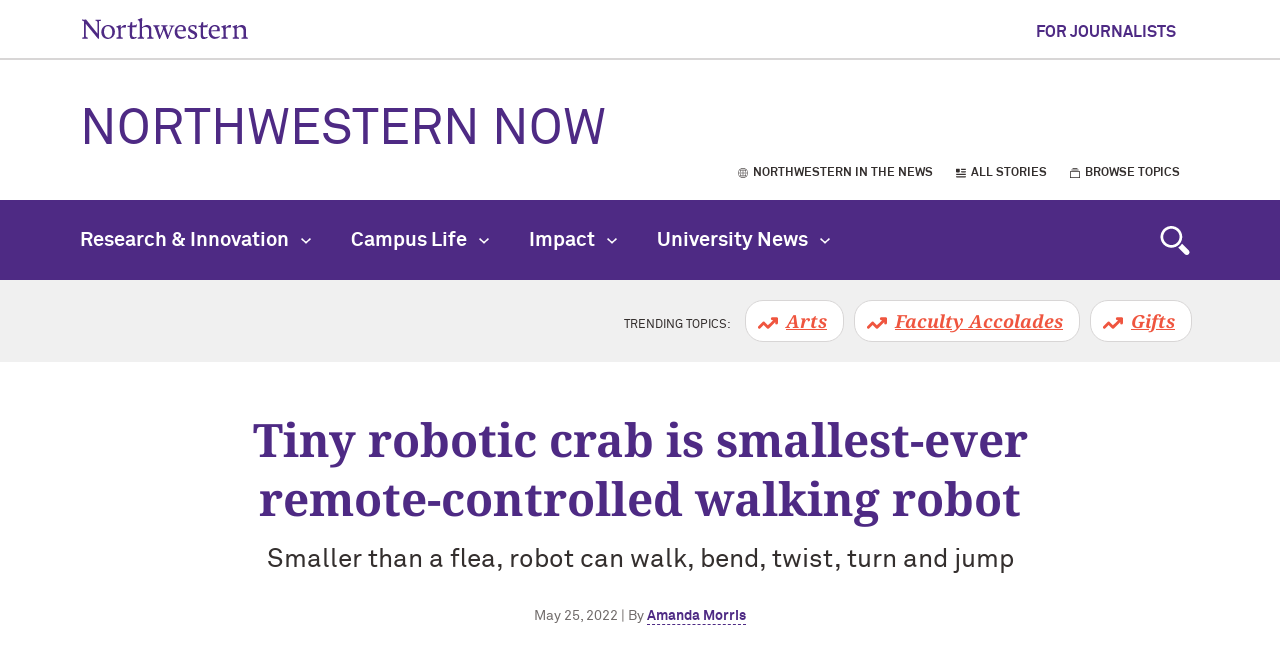

--- FILE ---
content_type: text/html; charset=utf-8
request_url: https://news.northwestern.edu/stories/2022/05/tiny-robotic-crab-is-smallest-ever-remote-controlled-walking-robot
body_size: 44255
content:
<!doctype html>
<html lang="en">
<head>
    
        <!-- Google Tag Manager -->
        <script>(function(w,d,s,l,i){w[l]=w[l]||[];w[l].push({'gtm.start':
                new Date().getTime(),event:'gtm.js'});var f=d.getElementsByTagName(s)[0],
            j=d.createElement(s),dl=l!='dataLayer'?'&l='+l:'';j.async=true;j.src=
            'https://www.googletagmanager.com/gtm.js?id='+i+dl;f.parentNode.insertBefore(j,f);
        })(window,document,'script','dataLayer','GTM-NRC6SM');</script>
        <!-- End Google Tag Manager -->
    
    <base href="https://news.northwestern.edu/"><!--[if lte IE 6]></base><![endif]-->
    <meta charset="UTF-8">
    <meta http-equiv="X-UA-Compatible" content="IE=Edge" />
    <meta name="viewport" content="width=device-width, initial-scale=1.0" />
    <title>Tiny robotic crab is smallest-ever remote-controlled walking robot - Northwestern Now</title>
    
	<meta name="description" content="Northwestern University engineers have developed the smallest-ever remote-controlled walking robot — and it comes in the form of a tiny, adorable peekytoe crab." />
	
	<meta property="og:title" content="Tiny robotic crab is smallest-ever remote-controlled walking robot" />
<meta property="og:url" content="https://news.northwestern.edu/stories/2022/05/tiny-robotic-crab-is-smallest-ever-remote-controlled-walking-robot" />
<meta property="og:image" content="https://news.northwestern.edu/assets/Stories/2022/05/rogers970__FocusFillMaxWyIwLjAwIiwiMC4wMCIsMTIwMCw2MzBd.jpg" />

    <meta name="twitter:card" content="summary_large_image">
    <meta name="twitter:site" content="@NorthwesternU">
    <meta name="twitter:creator" content="@NorthwesternU">
    <meta name="twitter:title" content="Tiny robotic crab is smallest-ever remote-controlled walking robot">
    <meta name="twitter:description" content="Smaller than a flea, robot can walk, bend, twist, turn and jump">
    <meta property="twitter:image" content="https://news.northwestern.edu/assets/Stories/2022/05/rogers970__FocusFillMaxWyIwLjAwIiwiMC4wMCIsOTcwLDY1MF0.jpg" />
    <meta property="twitter:image:alt" content="walking robot" />
    <meta property="article:primarytopic" content="Robotics"/>
    <meta property="article:topics" content="Engineering,Faculty/Staff,McCormick,Research"/>
    <meta property="article:date" content="May 25, 2022"/>
    <meta property="article:category" content="Science &amp; Technology"/>
    
    <meta property="article:writer" content="Amanda Morris"/>


	<link rel="canonical" href="https://news.northwestern.edu/stories/2022/05/tiny-robotic-crab-is-smallest-ever-remote-controlled-walking-robot" />
	<meta name="pageID" content="13583">
    <link href="//common.northwestern.edu/favicon.ico" rel="shortcut icon" type="image/x-icon"/>
    <link href="//common.northwestern.edu/v8/icons/favicon-16.png" rel="icon" sizes="16x16" type="image/png"/>
    <link href="//common.northwestern.edu/v8/icons/favicon-32.png" rel="icon" sizes="32x32" type="image/png"/>
    <link href="//common.northwestern.edu/v8/icons/favicon-180.png" rel="apple-touch-icon" sizes="180x180"/>
    <meta name="application-name" content="Northwestern Now"/>
    <meta name="msapplication-TileColor" content="#4e2a84"/>
    <meta name="msapplication-TileImage" content="//common.northwestern.edu/v8/icons/mstile-144x144.png"/>
    <meta name="theme-color" content="#ffffff"/>
    <meta name="msapplication-config" content="//common.northwestern.edu/v8/icons/ieconfig.xml"/>
<link rel="stylesheet" type="text/css" href="/_resources/themes/now/css/styles.css?m=1756832471" media="screen">
<link rel="stylesheet" type="text/css" href="/_resources/themes/now/css/print.css?m=1651517227" media="print">
</head>
<body class="full-width-page story-page">

<!-- Google Tag Manager (noscript) -->
<noscript><iframe src="https://www.googletagmanager.com/ns.html?id=GTM-NRC6SM"
                  height="0" width="0" style="display:none;visibility:hidden"></iframe></noscript>
<!-- End Google Tag Manager (noscript) -->

    <header>
        <a href="#main-content" class="screen-reader-shortcut">Skip to main content</a>
        
        
        <div id="top-bar">
            <div class="contain-1120">
                <div id="left">
                    <div id="northwestern">
                        <a href="https://www.northwestern.edu/" title="Northwestern University Home"><span class="hide-label">Northwestern University</span></a>
                    </div>
                </div>
                <nav id="global-links" aria-label="global links">
                    <ul>
                        <li><a href="/for-journalists">For Journalists</a></li>
                    </ul>
                </nav>
            </div>
        </div>
        <div id="bottom-bar" class="contain-1120">
            <div id="site-name">
                <a href="/">Northwestern Now</a>
                
            </div>
            
            <nav id="quick-links" aria-label="quick links">
                <ul>
                    <li><a href="/in-the-news" class="globe">Northwestern in the News</a></li>
                    <li><a href="/stories" class="article">All Stories</a></li>
                    <li><a href="/topics" class="topics">Browse Topics</a></li>
                </ul>
            </nav>
            
        </div>
        


<div id="mobile-links">
    <a href="#mobile-nav" class="mobile-link mobile-nav-link"><span class="hide-label">Menu</span></a>
    
    <nav id="mobile-nav" aria-label="mobile menu">
        
        <ul>
            
                
                <li tabindex="1" class=" link"><a aria-haspopup="true" href="#" role="button">Research &amp; Innovation<span class="arrow"></span></a>
                    
                    <ul aria-expanded="false" aria-hidden="true">
                        
                        <li class="link"><a aria-haspopup="true" href="#" role="button">Science &amp; Technology<span class="arrow"></span></a>
                            
                            <ul aria-expanded="false" aria-hidden="true">
                                
                                <li><a href="/topics/artificial-intelligence">Artificial Intelligence</a></li>
                                
                                <li><a href="/topics/environment">Environment</a></li>
                                
                                <li><a href="/topics/space">Space</a></li>
                                
                                <li><a href="/topics/wearable-technology">Wearable Technology</a></li>
                                
                                <li class="view-all"><a href="/research-and-innovation/science-and-technology">View all Science &amp; Technology</a></li>
                            </ul>
                        </li>
                        
                        <li class="link"><a aria-haspopup="true" href="#" role="button">Business, Media &amp; Politics<span class="arrow"></span></a>
                            
                            <ul aria-expanded="false" aria-hidden="true">
                                
                                <li><a href="/topics/business">Business</a></li>
                                
                                <li><a href="/topics/economics">Economics</a></li>
                                
                                <li><a href="/topics/media">Media</a></li>
                                
                                <li><a href="/topics/politics">Politics</a></li>
                                
                                <li class="view-all"><a href="/research-and-innovation/culture-politics-and-business">View all Business, Media &amp; Politics</a></li>
                            </ul>
                        </li>
                        
                        <li class="link"><a aria-haspopup="true" href="#" role="button">Health &amp; Medicine<span class="arrow"></span></a>
                            
                            <ul aria-expanded="false" aria-hidden="true">
                                
                                <li><a href="/topics/aging">Aging</a></li>
                                
                                <li><a href="/topics/brain">Brain</a></li>
                                
                                <li><a href="/topics/cancer">Cancer</a></li>
                                
                                <li><a href="/topics/public-health">Public Health</a></li>
                                
                                <li class="view-all"><a href="/research-and-innovation/health-and-medicine">View all Health &amp; Medicine</a></li>
                            </ul>
                        </li>
                        
                        <li class="view-all"><a href="/research-and-innovation">View all Research &amp; Innovation</a></li>
                    </ul>
                </li>
                
                
                
                
            
                
                
                <li tabindex="2" class="link"><a aria-haspopup="true" href="#" role="button">Campus Life<span class="arrow"></span></a>
                    
                    <ul aria-expanded="false" aria-hidden="true">
                        
                        <li class="link"><a href="/topics/arts" role="button">Arts</a></li>
                        
                        <li class="link"><a href="/topics/athletics" role="button">Athletics</a></li>
                        
                        <li class="link"><a href="/topics/student-experience" role="button">Student Experience</a></li>
                        
                        <li class="view-all"><a href="/campus-life">View all Campus Life</a></li>
                    </ul>
                </li>
                
                
                
            
                
                
                <li tabindex="3" class="link"><a aria-haspopup="true" href="#" role="button">Impact<span class="arrow"></span></a>
                    
                    <ul aria-expanded="false" aria-hidden="true">
                        
                        <li class="link"><a href="/topics/community-engagement" role="button">Community Engagement</a></li>
                        
                        <li class="link"><a href="/topics/global" role="button">Global News</a></li>
                        
                        <li class="view-all"><a href="/social-impact">View all Impact</a></li>
                    </ul>
                </li>
                
                
                
            
                
                
                <li tabindex="4" class="link"><a aria-haspopup="true" href="#" role="button">University News<span class="arrow"></span></a>
                    
                    <ul aria-expanded="false" aria-hidden="true">
                        
                        <li class="link"><a href="/topics/faculty-accolades" role="button">Faculty Accolades</a></li>
                        
                        <li class="link"><a href="/topics/gifts" role="button">Gifts</a></li>
                        
                        <li class="link"><a href="/topics/ryan-field" role="button">Ryan Field</a></li>
                        
                        <li class="link"><a href="/topics/university-news" role="button">University News</a></li>
                        
                        <li class="view-all"><a href="/university-news">View all University News</a></li>
                    </ul>
                </li>
                
                
                
            
        </ul>
        <div id="mobile-nav-bottom">
            <ul>
                <li class="globe"><a href="/in-the-news">Northwestern in the News</a></li>
                <li class="article"><a href="/stories">All Stories</a></li>
                <li class="topics"><a href="/topics">Browse Topics</a></li>
                <li><a href="/for-journalists" class="button">For Journalists</a></li>
            </ul>
        </div>
    </nav>
    <a href="#mobile-search" class="mobile-link mobile-search-link"><span class="hide-label">Search</span></a>
    <!-- mobile search -->
    <div id="mobile-search">
        <div class="search-form">
            <form action="https://search.northwestern.edu/news/" method="get" role="search" aria-label="Sitewide">
                <label class="hide-label" for="q-mobile">Search this site</label>
                <input id="q-mobile" name="q" placeholder="Search this site" type="text">
                <input type="hidden" name="as_sitesearch" value="https://news.northwestern.edu">
                <input type="hidden" name="sitetitle" value="Northwestern Now">
                <button type="submit"><span class="hide-label">Search</span></button>
            </form>
        </div>
    </div>
</div>


    </header>

<nav id="top-nav" aria-label="main menu">
    <ul role="menubar">
        
            
                <li id="menu1" class="hover-overlay link"><a href="/research-and-innovation">Research &amp; Innovation <span class="dropdown-arrow"></span></a>
                    <ul class="dropdown-full" aria-labelledby="menu1">
                        <li>
                            <div class="col-wrap">
                                
                                    <div class="col">
                                        <div class="heading">Science &amp; Technology<span><a href="/research-and-innovation/science-and-technology">View all</a></span></div>
                                        
                                        <ul>
                                            
                                            <li><a href="/topics/artificial-intelligence" class="tag"><span>Artificial Intelligence</span></a></li>
                                            
                                            <li><a href="/topics/environment" class="tag"><span>Environment</span></a></li>
                                            
                                            <li><a href="/topics/space" class="tag"><span>Space</span></a></li>
                                            
                                            <li><a href="/topics/wearable-technology" class="tag"><span>Wearable Technology</span></a></li>
                                            
                                        </ul>
                                    
                                    </div>
                                
                                    <div class="col">
                                        <div class="heading">Business, Media &amp; Politics<span><a href="/research-and-innovation/culture-politics-and-business">View all</a></span></div>
                                        
                                        <ul>
                                            
                                            <li><a href="/topics/business" class="tag"><span>Business</span></a></li>
                                            
                                            <li><a href="/topics/economics" class="tag"><span>Economics</span></a></li>
                                            
                                            <li><a href="/topics/media" class="tag"><span>Media</span></a></li>
                                            
                                            <li><a href="/topics/politics" class="tag"><span>Politics</span></a></li>
                                            
                                        </ul>
                                    
                                    </div>
                                
                                    <div class="col">
                                        <div class="heading">Health &amp; Medicine<span><a href="/research-and-innovation/health-and-medicine">View all</a></span></div>
                                        
                                        <ul>
                                            
                                            <li><a href="/topics/aging" class="tag"><span>Aging</span></a></li>
                                            
                                            <li><a href="/topics/brain" class="tag"><span>Brain</span></a></li>
                                            
                                            <li><a href="/topics/cancer" class="tag"><span>Cancer</span></a></li>
                                            
                                            <li><a href="/topics/public-health" class="tag"><span>Public Health</span></a></li>
                                            
                                        </ul>
                                    
                                    </div>
                                
                            </div>
                            <div class="bottom">
                                <a href="/research-and-innovation">All Research &amp; Innovation</a>
                            </div>
                        </li>
                    </ul>
                </li>
            
            
            
            
            
        
            
            
            
                <li id="menu2" class="hover-overlay link">
                    <a href="/campus-life">Campus Life <span class="dropdown-arrow"></span></a>
                    <ul class="dropdown-basic" aria-labelledby="menu2">
                        <li>
                            <div class="col-wrap">
                                <div class="col">
                                    <ul>
                                        
                                            <li><a href="/topics/arts" class="tag"><span>Arts</span></a></li>
                                        
                                            <li><a href="/topics/athletics" class="tag"><span>Athletics</span></a></li>
                                        
                                            <li><a href="/topics/student-experience" class="tag"><span>Student Experience</span></a></li>
                                        
                                    </ul>
                                </div>
                            </div>
                            <div class="bottom">
                                <a href="/campus-life">All Campus Life</a>
                            </div>
                        </li>
                    </ul>
                </li>
            
            
            
        
            
            
            
                <li id="menu3" class="hover-overlay link">
                    <a href="/social-impact">Impact <span class="dropdown-arrow"></span></a>
                    <ul class="dropdown-basic" aria-labelledby="menu3">
                        <li>
                            <div class="col-wrap">
                                <div class="col">
                                    <ul>
                                        
                                            <li><a href="/topics/community-engagement" class="tag"><span>Community Engagement</span></a></li>
                                        
                                            <li><a href="/topics/global" class="tag"><span>Global News</span></a></li>
                                        
                                    </ul>
                                </div>
                            </div>
                            <div class="bottom">
                                <a href="/social-impact">All Impact</a>
                            </div>
                        </li>
                    </ul>
                </li>
            
            
            
        
            
            
            
                <li id="menu4" class="hover-overlay link">
                    <a href="/university-news">University News <span class="dropdown-arrow"></span></a>
                    <ul class="dropdown-basic" aria-labelledby="menu4">
                        <li>
                            <div class="col-wrap">
                                <div class="col">
                                    <ul>
                                        
                                            <li><a href="/topics/faculty-accolades" class="tag"><span>Faculty Accolades</span></a></li>
                                        
                                            <li><a href="/topics/gifts" class="tag"><span>Gifts</span></a></li>
                                        
                                            <li><a href="/topics/ryan-field" class="tag"><span>Ryan Field</span></a></li>
                                        
                                            <li><a href="/topics/university-news" class="tag"><span>University News</span></a></li>
                                        
                                    </ul>
                                </div>
                            </div>
                            <div class="bottom">
                                <a href="/university-news">All University News</a>
                            </div>
                        </li>
                    </ul>
                </li>
            
            
            
        
        <li id="search-button" class="search-button"><a href="#"><span class="hide-text">Click or hit Enter to open search menu</span></a></li>
    </ul>
</nav>



    
    
    <div id="search-dropdown">
        <div class="inner">
            <div id="search" class="hide-mobile">
                <div class="search-form">
                    <form action="https://search.northwestern.edu/news/" method="get" role="search" data-children-count="1">
                        <label class="hide-label" for="q-desktop">Search this site</label>
                        <input type="text" id="q-desktop" name="q" placeholder="Search this site">
                        <input type="hidden" name="as_sitesearch" value="https://news.northwestern.edu">
                        <input type="hidden" name="sitetitle" value="Northwestern Now">
                        <button type="submit"><span class="hide-label">Search</span></button>
                    </form>
                </div>
            </div>
        </div>
    </div>
    <div id="background-overlay"></div>
    
    <div id="trending-topics">
        <div class="contain-1120">
            <span class="heading">Trending Topics:</span>
            
            <a href="/topics/arts">Arts</a>
            
            <a href="/topics/faculty-accolades">Faculty Accolades</a>
            
            <a href="/topics/gifts">Gifts</a>
            
        </div>
    </div>
    
    <main id="main-content" class="content" tabindex="-1">
        

        <div id="story-top">
            <h1>Tiny robotic crab is smallest-ever remote-controlled walking robot</h1>
            <div class="subhead">Smaller than a flea, robot can walk, bend, twist, turn and jump</div>
            <div id="byline">
                <div class="story-date">May 25, 2022
                    
                             | By
                                <a href="/for-journalists/staff-page/show/amanda-morris">Amanda Morris</a>
                                    
                            
                    
                </div>
            </div>
        </div>

        <div id="hero" class="contain-970">
            
                
            
                <iframe width="560" height="315" src="https://www.youtube.com/embed/1IP7jptXjgQ" title="YouTube video player" allow="accelerometer; autoplay; clipboard-write; encrypted-media; gyroscope; picture-in-picture" allowfullscreen></iframe>
                
            
            

        </div>

        
            <div id="news-story">
                
                <div class="story-content first">
                    
    <ul id="tags">
    
    <li><a href="/topics/mccormick" class="tag"><span>McCormick</span></a></li>
    
    <li><a href="/topics/robotics" class="tag"><span>Robotics</span></a></li>
    
</ul>


                    <div>
                        <p>Northwestern University engineers have developed the smallest-ever remote-controlled walking robot — and it comes in the form of a tiny, adorable peekytoe crab.</p><p>Just a half-millimeter wide, the tiny crabs can bend, twist, crawl, walk, turn and even jump. The researchers also developed millimeter-sized robots resembling inchworms, crickets and beetles. Although the research is exploratory at this point, the researchers believe their technology might bring the field closer to realizing micro-sized robots that can perform practical tasks inside tightly confined spaces.</p><p>The <a rel="noopener" href="https://www.science.org/doi/10.1126/scirobotics.abn0602" target="_blank">research was published today</a> (May 25) in the journal Science Robotics. Last September, the same team <a rel="noopener" href="https://news.northwestern.edu/stories/2021/september/microflier-winged-microchip-is-smallest-ever-human-made-flying-structure/" target="_blank">introduced a winged microchip</a> that was the smallest-ever human-made flying structure (published on the cover of Nature).</p><p>“Robotics is an exciting field of research, and the development of microscale robots is a fun topic for academic exploration,” said <a rel="noopener" href="https://news.northwestern.edu/for-journalists/faculty-experts/expert/john-rogers" target="_blank">John A. Rogers</a>, who led the experimental work. “You might imagine micro-robots as agents to repair or assemble small structures or machines in industry or as surgical assistants to clear clogged arteries, to stop internal bleeding or to eliminate cancerous tumors — all in minimally invasive procedures.”&nbsp;</p><p>“Our technology enables a variety of controlled motion modalities and can walk with an average speed of half its body length per second,” added <a rel="noopener" href="https://www.mccormick.northwestern.edu/research-faculty/directory/profiles/huang-yonggang.html" target="_blank">Yonggang Huang</a>, who led the theoretical work. “This is very challenging to achieve at such small scales for terrestrial robots.”</p><p>A pioneer in bioelectronics, Rogers is the Louis Simpson and Kimberly Querrey Professor of Materials Science and Engineering, Biomedical Engineering and Neurological Surgery at Northwestern’s <a rel="noopener" href="https://www.mccormick.northwestern.edu/" target="_blank">McCormick School of Engineering</a> and <a rel="noopener" href="https://www.feinberg.northwestern.edu/" target="_blank">Feinberg School of Medicine</a> and the director of the <a rel="noopener" href="https://bioelectronics.northwestern.edu/" target="_blank">Querrey Simpson Institute for Bioelectronics</a> (QSIB). Huang is the Jan and Marcia Achenbach Professor of Mechanical Engineering and Civil and Environmental Engineering at McCormick and key member of QSIB.</p>
                        
                    </div>
                </div>
                
    
	   
<div class="story-content ga-quote">
<figure class="quote center-quote">
    <span class="tweet"><a href="https://twitter.com/intent/tweet?url=https%3A%2F%2Fnews.northwestern.edu%2Fstories%2F2022%2F05%2Ftiny-robotic-crab-is-smallest-ever-remote-controlled-walking-robot&text=%22You+might+imagine+micro-robots+as+surgical+assistants+to+clear+clogged+arteries%2C+to+stop+internal+bleeding+or+to+eliminate+cancerous+tumors+%E2%80%94+all+in+minimally+invasive+procedures.%22+John+A.+Rogers+&via=NorthwesternU" style="border: none;"><img src="_resources/themes/now/css/images/tweet.svg" alt="Tweet this quote"></a></span>
    <span class="quotation-mark"></span>You might imagine micro-robots as surgical assistants to clear clogged arteries, to stop internal bleeding or to eliminate cancerous tumors — all in minimally invasive procedures.”
    <figcaption>
        John A. Rogers
        <br>Materials scientist
    </figcaption>
</figure>
</div>



    
	   <div class="story-content">
    
    <span class="even block-2 last-block">
    <p>Smaller than a flea, the crab is not powered by complex hardware, hydraulics or electricity. Instead, its power lies within the elastic resilience of its body. To construct the robot, the researchers used a shape-memory alloy material that transforms to its “remembered” shape when heated. In this case, the researchers used a scanned laser beam to rapidly heat the robot at different targeted locations across its body. A thin coating of glass elastically returns that corresponding part of structure to its deformed shape upon cooling.</p><p>As the robot changes from one phase to another — deformed to remembered shape and back again — it creates locomotion. Not only does the laser remotely control the robot to activate it, the laser scanning direction also determines the robot’s walking direction. Scanning from left to right, for example, causes the robot to move from right to left.</p><p>“Because these structures are so tiny, the rate of cooling is very fast,” Rogers explained. “In fact, reducing the sizes of these robots allows them to run faster.”</p><p>&nbsp;</p>
    </span>
</div>


    
	   
<div class="content-interruptor ga-related">
    <div class="wrapper">
        
            
            <img src="/assets/Stories/2021/09/rogers-microfliers640__FocusFillWyIwLjAwIiwiMC4wMCIsMjEwLDE0MF0.jpg" alt="microflier">
            <div class="text">
            
            <a href="/topics/innovation" class="tag"><span>Innovation</span></a>
            
            <h2><a href="/stories/2021/september/microflier-winged-microchip-is-smallest-ever-human-made-flying-structure">Winged microchip is smallest-ever human-made flying structure</a></h2>
            The size of a grain of sand, dispersed microfliers could monitor air pollution, airborne disease and environmental contamination
            </div>
            
        
    </div>
</div>


    
	   <div class="story-content">
    
    <span class="even block-4 last-block">
    <p>To manufacture such a tiny critter, Rogers and Huang turned to a technique they <a rel="noopener" href="https://www.mccormick.northwestern.edu/news/articles/2015/01/pop-up-fabrication-technique-trumps-3-d-printing-on-many-levels.html" target="_blank">introduced eight years ago</a> — a pop-up assembly method inspired by a child’s pop-up book.</p><p>First, the team fabricated precursors to the walking crab structures in flat, planar geometries. Then, they bonded these precursors onto a slightly stretched rubber substrate. When the stretched substrate is relaxed, a controlled buckling process occurs that causes the crab to “pop up” into precisely defined three-dimensional forms.</p><p>With this manufacturing method, the Northwestern team could develop robots of various shapes and sizes. So why a peekytoe crab? We can thank Rogers’ and Huang’s students for that.</p><p>“With these assembly techniques and materials concepts, we can build walking robots with almost any sizes or 3D shapes,” Rogers said. “But the students felt inspired and amused by the sideways crawling motions of tiny crabs. It was a creative whim.”</p>
    </span>
</div>


    


                <div class="story-content">
                    
                    
    <div id="for-journalists">For Journalists: <a href="/stories/2022/05/tiny-robotic-crab-is-smallest-ever-remote-controlled-walking-robot?fj=1">Get the news release, media contacts and press kit</a></div>


                </div>
            </div>

            
                <div id="picks-stories">
                    <div class="two-columns">
                        <div class="column ga-editors-pick">
                            
                            <h2>Editor&rsquo;s Picks</h2>
                            <div class="inner">
                                
                                    
                                    
                                        <a href="/stories/2025/10/northwestern-graduation-events-set-for-2026"><img src="/assets/Stories/2025/10/2026grad1940__FillMaxWzM2MywyNDNd.jpg" alt=".StoryImageAltText.ATT" width="363" height="243" /></a>
                                    
                                    <article>
                                        <h3><a href="/stories/2025/10/northwestern-graduation-events-set-for-2026">Northwestern graduation events set for 2026</a></h3>
                                        <div class="date">October 28, 2025</div>
                                    </article>
                                    
                                
                                    
                                    
                                    <article>
                                        <h3><a href="/stories/2025/12/applications-for-anchor-grants-that-fuel-change-in-the-community">Northwestern seeks applications for grants that fuel change in the community</a></h3>
                                        <div class="date">December 3, 2025</div>
                                    </article>
                                    
                                
                                    
                                    
                                    <article>
                                        <h3><a href="/stories/2025/10/advancing-affordable-housing-in-evanston">Advancing affordable housing in Evanston</a></h3>
                                        <div class="date">October 24, 2025</div>
                                    </article>
                                    
                                
                            </div>
                            
                        </div>
                        <div class="column ga-related">
                            
                            <h2>Related Stories</h2>
                            <div class="inner">
                                
                                
                                    <a href="/stories/2025/07/bone-ified-muscles-could-be-robots-next-flex"><img src="/assets/Stories/2025/07/truby1940__FillMaxWzM2MywyNDNd.jpg" alt="robotic limb artificial muscle" width="363" height="243" /></a>
                                
                                <article>
                                    <h3><a href="/stories/2025/07/bone-ified-muscles-could-be-robots-next-flex">‘Bone-ified muscles’ could be robots’ next flex </a></h3>
                                    <div class="date">July 27, 2025</div>
                                    
                                </article>
                                
                                
                                <article>
                                    <h3><a href="/stories/2025/05/robotic-touch-sensors-contact">Robotic touch sensors are not just skin deep </a></h3>
                                    <div class="date">May 2, 2025</div>
                                    
                                </article>
                                
                                
                                <article>
                                    <h3><a href="/stories/2024/august/new-center-to-improve-robot-dexterity-selected-to-receive-up-to-52-million">New center to improve robot dexterity selected to receive up to $52 million</a></h3>
                                    <div class="date">August 21, 2024</div>
                                    
                                </article>
                                
                            </div>
                            
                        </div>
                    </div>
                </div>
            



        
        <div id="sticky" aria-hidden="true">
            <div>
                <div class="heading">Never miss a story:</div>
                <div class="text">Get the latest stories from Northwestern Now sent directly to your inbox.</div>
                <a href="/subscribe" class="sub-button">Subscribe</a>
            </div>
            <button type="button" class="close"></button>
        </div>
        
    </main>
    <footer>
    <div class="contain-1120">
        <a href="https://www.northwestern.edu/">
            <div class="footer-logo"><span class="hide-text">Northwestern University</span></div>
        </a>
        <div class="footer-wrap">
            <div class="footer-content contact">
                <h2>Media Relations</h2>
                <div class="address">
                    <div class="icon">
                        <span>Address</span>
                    </div>
                    <div class="text">
                        <p>1603 Orrington Avenue<br>
                            2nd Floor<br>
                            Evanston, IL 60201</p>
                    </div>
                </div>
                <div class="phone">
                    <div class="icon">
                        <span>Phone number</span>
                    </div>
                    <div class="text">
                        <p><a href="tel:+18474915001">(847) 491-5001</a></p>
                    </div>
                </div>
                <div class="email">
                    <div class="icon">
                        <span>Email address</span>
                    </div>
                    <div class="text">
                        <p><a href="mailto:news@northwestern.edu">news@northwestern.edu</a></p>
                    </div>
                </div>
            </div>
            <div class="footer-content connect">
                <div id="cta">
                    <h3>Subscribe</h3>
                    <p>Get the latest news delivered to your inbox.</p>
                    <p class="button"><a href="/subscribe">Sign Up Now</a></p>
                </div>
            </div>
            <div class="footer-content resources">
                <h2>Northwestern Resources</h2>
                <ul>
                    <li><a href="https://www.northwestern.edu/accessibility/report/">Accessibility</a></li>
                    <li><a href="https://www.northwestern.edu/facilities/building-campus-access/building-access/">Building Access</a></li>
                    <li><a href="https://www.northwestern.edu/emergency/">Campus Emergency Information</a></li>
                    <li><a href="https://hr.northwestern.edu/careers/">Careers</a></li>
                    <li><a href="https://www.northwestern.edu/contact.html">Contact Northwestern University</a></li>
                    <li><a href="https://www.northwestern.edu/privacy/">Privacy Statement</a></li>
                    <li><a href="https://www.northwestern.edu/report/">Report a Concern</a></li>
                    <li><a href="https://policies.northwestern.edu/">University Policies</a></li>
                </ul>
            </div>
        </div>
    </div>
    <div id="footer-bottom">
        <div class="contain-1120">
            <span class="copyright">&copy; 2026 Northwestern University</span>
            <ul>
                <li>
                    <a href="https://www.facebook.com/NorthwesternU">
                        <span class="social facebook">Facebook</span>
                    </a>
                </li>
                <li>
                    <a href="https://www.twitter.com/northwesternu">
                        <span class="social twitter">Twitter</span>
                    </a>
                </li>
                <li>
                    <a href="https://www.instagram.com/northwesternu">
                        <span class="social instagram">Instagram</span>
                    </a>
                </li>
                <li>
                    <a href="https://www.youtube.com/user/NorthwesternU">
                        <span class="social youtube">YouTube</span>
                    </a>
                </li>
                <li>
                    <a href="https://www.tiktok.com/@northwestern.u">
                        <span class="social tiktok">TikTok</span>
                    </a>
                </li>
                <li>
                    <a href="https://www.linkedin.com/school/northwestern-university/">
                        <span class="social linkedin">LinkedIn</span>
                    </a>
                </li>
                <li>
                    <a href="https://news.northwestern.edu/feeds/allStories">
                        <span class="social rss">RSS</span>
                    </a>
                </li>
            </ul>
            <span class="right"><a href="https://www.northwestern.edu/disclaimer.html">Disclaimer</a>
            <a class="cky-banner-element" href="#" style="margin-left:.5em;">Cookie Settings</a></span>
        </div>
    </div>
</footer>
<!--
<PageMap>
<DataObject type="document">
	<Attribute name="release" value="newsrelease"/>
	<Attribute name="advisory" value="no"/>
	<Attribute name="assets" value="yes"/>
	<Attribute name="primarytopic" value="Robotics"/>
	<Attribute name="primarytopicid" value="13485"/>
	<Attribute name="primarytopicurl" value="robotics"/>
    <Attribute name="topics" value="Engineering,Faculty/Staff,McCormick,Research"/>
    <Attribute name="topicsurls" value="engineering,facultystaff,mccormick,research"/>
</DataObject>
<DataObject type="date">
	<Attribute name="displaydate" value="May 25, 2022"/>
	<Attribute name="sdate" value="20220525"/>
</DataObject>
<DataObject type="thumb">
	<Attribute name="src" value="https://news.northwestern.edu/assets/Stories/2022/05/rogers970__FocusFillWyIwLjAwIiwiMC4wMCIsMTcwLDE3MF0.jpg"/>
	<Attribute name="width" value="170"/>
</DataObject>
</PageMap>
-->

    
<script type="application/javascript" src="https://ajax.googleapis.com/ajax/libs/jquery/3.6.0/jquery.min.js"></script>
<script type="application/javascript" src="/_resources/themes/now/js/scripts.min.js?m=1727979252"></script>
<script type="application/javascript" src="https://s7.addthis.com/js/300/addthis_widget.js#pubid=ra-624c44013c8bfbaa"></script>
<script type="application/javascript">//<![CDATA[
$( document ).ready(function() {
    if (Cookies.get('cse-search')) { // document.cookie.indexOf('cse-search');
        Cookies.remove('cse-search');
        window.location.href = window.location.href + '?fj=1'
    }
});
/* js-cookie@2.2.1 */
!function(e){var n;if("function"==typeof define&&define.amd&&(define(e),n=!0),"object"==typeof exports&&(module.exports=e(),n=!0),!n){var t=window.Cookies,o=window.Cookies=e();o.noConflict=function(){return window.Cookies=t,o}}}(function(){function e(){for(var e=0,n={};e<arguments.length;e++){var t=arguments[e];for(var o in t)n[o]=t[o]}return n}function n(e){return e.replace(/(%[0-9A-Z]{2})+/g,decodeURIComponent)}return function t(o){function r(){}function i(n,t,i){if("undefined"!=typeof document){"number"==typeof(i=e({path:"/"},r.defaults,i)).expires&&(i.expires=new Date(1*new Date+864e5*i.expires)),i.expires=i.expires?i.expires.toUTCString():"";try{var c=JSON.stringify(t);/^[\{\[]/.test(c)&&(t=c)}catch(e){}t=o.write?o.write(t,n):encodeURIComponent(String(t)).replace(/%(23|24|26|2B|3A|3C|3E|3D|2F|3F|40|5B|5D|5E|60|7B|7D|7C)/g,decodeURIComponent),n=encodeURIComponent(String(n)).replace(/%(23|24|26|2B|5E|60|7C)/g,decodeURIComponent).replace(/[\(\)]/g,escape);var f="";for(var u in i)i[u]&&(f+="; "+u,!0!==i[u]&&(f+="="+i[u].split(";")[0]));return document.cookie=n+"="+t+f}}function c(e,t){if("undefined"!=typeof document){for(var r={},i=document.cookie?document.cookie.split("; "):[],c=0;c<i.length;c++){var f=i[c].split("="),u=f.slice(1).join("=");t||'"'!==u.charAt(0)||(u=u.slice(1,-1));try{var a=n(f[0]);if(u=(o.read||o)(u,a)||n(u),t)try{u=JSON.parse(u)}catch(e){}if(r[a]=u,e===a)break}catch(e){}}return e?r[e]:r}}return r.set=i,r.get=function(e){return c(e,!1)},r.getJSON=function(e){return c(e,!0)},r.remove=function(n,t){i(n,"",e(t,{expires:-1}))},r.defaults={},r.withConverter=t,r}(function(){})});
//]]></script>
</body>
</html>


--- FILE ---
content_type: text/css
request_url: https://news.northwestern.edu/_resources/themes/now/css/styles.css?m=1756832471
body_size: 64656
content:
html,body,div,span,applet,object,iframe,h1,h2,h3,h4,h5,h6,blockquote,pre,a,abbr,acronym,address,big,cite,code,del,dfn,img,ins,kbd,q,s,samp,small,strike,tt,var,u,center,fieldset,form,label,legend,table,caption,tbody,tfoot,thead,tr,th,td,article,aside,canvas,details,embed,figure,figcaption,footer,header,hgroup,menu,nav,output,ruby,section,summary,time,mark,audio,video,button,#top-nav ul,#top-nav li,#global-links ul,#global-links li,#mobile-nav ul,#mobile-nav li,#left-nav ul,#left-nav li,ul#breadcrumbs,ul#breadcrumbs li,footer ul,footer li{margin:0;padding:0;border:0;font-size:100%;font:inherit;vertical-align:baseline}article,aside,details,figcaption,figure,footer,header,hgroup,menu,nav,main,section{display:block}body{line-height:1}blockquote,q{quotes:none}blockquote:before,blockquote:after,q:before,q:after{content:'';content:none}table{border-collapse:collapse;border-spacing:0}.full-width-page #announcement a,#events .news-event-boxes h3 a,.full-width-page .three-column-links article a,.full-width-page .alternate-photo-float .text a,.content-interruptor .text a,.generic-page .container a,.in-the-news #notice a,.browse-topics .topic-listing li a,.story-page #byline a,.story-page .story-content a,.story-page .sidebar a,.story-page .highlights a,.story-page #story-box a{border-bottom:1px dashed #4e2a84;padding-bottom:.08em}.full-width-page #announcement a:hover,#events .news-event-boxes h3 a:hover,.full-width-page .three-column-links article a:hover,.full-width-page .alternate-photo-float .text a:hover,.content-interruptor .text a:hover,.generic-page .container a:hover,.in-the-news #notice a:hover,.browse-topics .topic-listing li a:hover,.story-page #byline a:hover,.story-page .story-content a:hover,.story-page .sidebar a:hover,.story-page .highlights a:hover,.story-page #story-box a:hover{border-bottom-style:solid}#podcasts .two-columns,#related-links .two-columns,#events .event-list .two-columns,#in-the-news-category .two-columns,.content-page .two-columns{display:-webkit-box;display:-ms-flexbox;display:flex;-webkit-flex-wrap:wrap;-ms-flex-wrap:wrap;flex-wrap:wrap;-webkit-box-pack:justify;-ms-flex-pack:justify;justify-content:space-between}#footer-bottom:after,#top-bar>.contain-1120:after,#top-nav>ul:after,.full-width-page .content:after,#the-latest #grid:after,.full-width-page .alternate-photo-float:after,.all-stories #highlight .filters:after,.browse-topics .jump-wrap:after,.browse-topics .a-to-z:after{content:"";display:table;clear:both}.content a:focus-visible,.content a:focus-visible img,#emergency a:focus-visible,#breaking_news a:focus-visible,#breaking_news.purple a:focus-visible,footer a:focus-visible,#global-links>ul a:focus-visible,#site-name a:focus-visible,#quick-links a:focus-visible,#top-nav>ul .dropdown-basic .col .heading span a:focus-visible,#top-nav>ul .dropdown-full .col .heading span a:focus-visible,#top-nav>ul .dropdown-basic .bottom a:focus-visible,#top-nav>ul .dropdown-full .bottom a:focus-visible{outline:3px solid #ede93b;background-color:#ede93b;border-bottom:none !important;text-decoration:none !important;color:#000;transition:none}#top-bar #left #northwestern a:focus-visible{outline:3px solid transparent;background-color:#ede93b;box-shadow:0 -2px #ede93b,0 4px #ede93b}.full-width-page .alternate-photo-float .image-left.background:before,.full-width-page .alternate-photo-float .image-right.background:before,.full-width-page .alternate-photo-float .text.background:before{content:" ";width:100%;height:100%;position:absolute;bottom:0;left:0;background:-moz-linear-gradient(top, rgba(0,0,0,0) 0%, rgba(0,0,0,0.75) 100%);background:-webkit-gradient(linear, left top, left bottom, color-stop(0%, rgba(0,0,0,0)), color-stop(100%, rgba(0,0,0,0.75)));background:-webkit-linear-gradient(top, rgba(0,0,0,0) 0%, rgba(0,0,0,0.75) 100%);background:-o-linear-gradient(top, rgba(0,0,0,0) 0%, rgba(0,0,0,0.75) 100%);background:-ms-linear-gradient(top, rgba(0,0,0,0) 0%, rgba(0,0,0,0.75) 100%);background:linear-gradient(to bottom, rgba(0,0,0,0) 0%, rgba(0,0,0,0.75) 100%)}.content p.arrow-link,.content p.SidebarButtonText,.content a.arrow-link,.content a.SidebarButtonText,.content span.arrow-link,.content span.SidebarButtonText,.content li.arrow-link,.content li.SidebarButtonText{text-transform:uppercase}.content p.arrow-link:after,.content p.SidebarButtonText:after,.content a.arrow-link:after,.content a.SidebarButtonText:after,.content span.arrow-link:after,.content span.SidebarButtonText:after,.content li.arrow-link:after,.content li.SidebarButtonText:after{background:url("data:image/svg+xml,%3Csvg id='Layer_1' data-name='Layer 1' xmlns='http://www.w3.org/2000/svg' viewBox='0 0 4.8 7.8'%3E%3Cdefs%3E%3Cstyle%3E.cls-1%7Bfill:%234e2a84;%7D%3C/style%3E%3C/defs%3E%3Ctitle%3Earrow-right-dkpurple%3C/title%3E%3Cpath class='cls-1' d='M0,6.9l3-3L0,.9.9,0,4.8,3.9.9,7.8Z'/%3E%3C/svg%3E") no-repeat center/6px 10px;padding-right:.8rem;content:" ";height:10px;width:6px;display:inline-block}.content p.external-link:after,.content a.external-link:after,.content span.external-link:after,.content li.external-link:after{background:url("images/icons/external-link-top-nav.png") no-repeat center/14px 14px;padding-right:.8rem;content:" ";height:14px;width:14px;display:inline-block}*{box-sizing:border-box}html{overflow-y:scroll}body{font:62.5%/1.7em "Akkurat Pro Regular",Arial,sans-serif;text-rendering:optimizeLegibility;-webkit-font-smoothing:antialiased;-moz-osx-font-smoothing:grayscale;-webkit-text-size-adjust:100%;-moz-text-size-adjust:100%;-ms-text-size-adjust:100%;color:#342f2e;background:#fff;min-width:98%;height:auto}a:active{outline:none}a.screen-reader-shortcut{left:.5em;position:absolute;top:-99px}a.screen-reader-shortcut:focus{background-color:#fff;box-shadow:0 0 0.3rem 0.3rem rgba(0,0,0,0.6);color:#401f68;font:bold 1.5em sans-serif;padding:1rem;top:.5rem;z-index:5}#container{position:relative;background:#fff}.content{font-size:16px;line-height:1.7em;outline:none !important}.contain-780{margin:0 auto;max-width:780px}.contain-850{margin:0 auto;max-width:850px}.contain-970{margin:0 auto;max-width:970px}.contain-1050{margin:0 auto;max-width:1050px}.contain-1120{margin:0 auto;max-width:1120px}.contain-1220{margin:0 auto;max-width:1220px}.contain-1440{margin:0 auto;max-width:1440px}a#scrollup{display:none;opacity:.9;width:50px;height:50px;text-indent:-9999px;position:fixed;z-index:9998;right:1.25rem;bottom:1rem;background:#401f68 url("data:image/svg+xml,%3Csvg id='Layer_1' data-name='Layer 1' xmlns='http://www.w3.org/2000/svg' viewBox='0 0 4.8 7.8'%3E%3Cdefs%3E%3Cstyle%3E.cls-1%7Bfill:%23fff;%7D%3C/style%3E%3C/defs%3E%3Ctitle%3Earrow-right-white%3C/title%3E%3Cpath class='cls-1' d='M0,6.9l3-3L0,.9.9,0,4.8,3.9.9,7.8Z'/%3E%3C/svg%3E") no-repeat 50%/14px 18px;border:1px solid #fff;transform:rotate(270deg);border-radius:50%}a:hover#scrollup{background-color:#836eaa;transition:.3s}a:focus-visible#scrollup{outline:3px solid #ede93b}a:focus#scrollup{border:2px dashed #fff;outline:none}video{max-width:100%;height:auto;max-height:100%}.responsive-container{position:relative;height:0;overflow:hidden;padding-bottom:56.25%}.responsive-container iframe,.responsive-container object,.responsive-container embed{position:absolute;top:0;left:0;height:100%;width:100%}footer ~ iframe,footer ~ .responsive-container{display:none !important}.hide-text,.hide-label{position:absolute;left:-99999em;top:auto;width:1px;height:1px;overflow:hidden}.group:after{content:"";display:table;clear:both}a[href$=".pdf"]:after,a[href$=".PDF"]:after{content:"";padding-right:1.25rem;background:url("images/icons/pdf.png") no-repeat right center}a[href$=".docx"]:after,a[href$=".DOCX"]:after,a[href$=".doc"]:after,a[href$=".DOC"]:after{content:"";padding-right:1.25rem;background:url("images/icons/word.png") no-repeat right center}a[href$=".xlsx"]:after,a[href$=".XLSX"]:after,a[href$=".xls"]:after,a[href$=".XLS"]:after{content:"";padding-right:1.25rem;background:url("images/icons/excel.png") no-repeat right center}@media screen and (max-width: 71.25em){#main-content .contain-1120{margin-left:1rem;margin-right:1rem}}@media screen and (max-width: 48em){a#scrollup{right:1rem}.hide-mobile{display:none}#main-content{display:-webkit-box;display:-ms-flexbox;display:flex;-webkit-flex-direction:column;flex-direction:column;-webkit-justify-content:flex-start;justify-content:flex-start}}@font-face{font-family:"Akkurat Pro Light";src:url("https://common.northwestern.edu/v8/css/fonts/AkkuratProLight.woff") format("woff");font-weight:normal;font-style:normal}@font-face{font-family:"Akkurat Pro Light Italic";src:url("https://common.northwestern.edu/v8/css/fonts/AkkuratProLightItalic.woff") format("woff");font-weight:normal;font-style:normal}@font-face{font-family:"Akkurat Pro Regular";src:url("https://common.northwestern.edu/v8/css/fonts/AkkuratProRegular.woff") format("woff");font-weight:normal;font-style:normal}@font-face{font-family:"Akkurat Pro Italic";src:url("https://common.northwestern.edu/v8/css/fonts/AkkuratProItalic.woff") format("woff");font-weight:normal;font-style:normal}@font-face{font-family:"Akkurat Pro Bold";src:url("https://common.northwestern.edu/v8/css/fonts/AkkuratProBold.woff") format("woff");font-weight:normal;font-style:normal}@font-face{font-family:"Akkurat Pro Bold Italic";src:url("https://common.northwestern.edu/v8/css/fonts/AkkuratProBoldItalic.woff") format("woff");font-weight:normal;font-style:normal}@font-face{font-family:"Poppins Light";src:url("https://common.northwestern.edu/v8/css/fonts/Poppins-Light.woff") format("woff");font-weight:300;font-style:normal}@font-face{font-family:"Poppins Bold";src:url("https://common.northwestern.edu/v8/css/fonts/Poppins-Bold.woff") format("woff");font-weight:700;font-style:normal}@font-face{font-family:"Poppins Extra Bold";src:url("https://common.northwestern.edu/v8/css/fonts/Poppins-ExtraBold.woff") format("woff");font-weight:800;font-style:normal}@font-face{font-family:"Poppins Extra Light";src:url("https://common.northwestern.edu/v8/css/fonts/Poppins-ExtraLight.woff") format("woff");font-weight:100;font-style:normal}@font-face{font-family:"Noto Serif";font-style:normal;font-weight:400;src:url("https://common.northwestern.edu/v8/css/fonts/nn/noto-serif-v16-latin-regular.woff") format("woff")}@font-face{font-family:"Noto Serif Italic";font-style:italic;font-weight:400;src:url("https://common.northwestern.edu/v8/css/fonts/nn/noto-serif-v16-latin-italic.woff") format("woff")}@font-face{font-family:"Noto Serif Bold";font-style:normal;font-weight:700;src:url("https://common.northwestern.edu/v8/css/fonts/nn/noto-serif-v16-latin-700.woff") format("woff")}@font-face{font-family:"Noto Serif Bold Italic";font-style:italic;font-weight:700;src:url("https://common.northwestern.edu/v8/css/fonts/nn/noto-serif-v16-latin-700italic.woff") format("woff")}.web-form form{margin-bottom:.5rem}.web-form fieldset{border:1px solid #f0f0f0;margin-bottom:1em;border:0}.web-form fieldset p{margin:0}.web-form .field{margin-bottom:1em}.web-form .field p{margin:0}.web-form .field.required label::after{content:"*";color:#b2292e;padding-left:.5rem}.web-form .error{color:#b2292e}.web-form label,.web-form .label,.web-form legend{margin:.5em 0 .2em;display:block}.web-form label.inline,.web-form .label.inline,.web-form legend.inline{display:inline;margin:.5em 1em .2em 0}.web-form label.right,.web-form .label.right,.web-form legend.right{font-style:italic;font-weight:normal;font-size:.9em}.web-form input+label,.web-form select+label,.web-form .label-secondary+label,.web-form .required+label{margin:1.5rem 0 0}.web-form input[type=search]::-webkit-search-cancel-button,.web-form input[type=search]::-webkit-search-decoration{-webkit-appearance:none}.web-form input[type=text],.web-form input[type=email],.web-form input[type=password],.web-form select,.web-form textarea{display:inline-block;border:1px solid #ccc;font:inherit;color:#342f2e;border-radius:0;box-sizing:border-box;-webkit-font-smoothing:antialiased;width:50%;background:#fff;padding:.5em;-webkit-transition:.3s linear border;-moz-transition:.3s linear border;-ms-transition:.3s linear border;-o-transition:.3s linear border;transition:.3s linear border}.web-form input[type=text].narrow,.web-form input[type=email].narrow,.web-form input[type=password].narrow,.web-form select.narrow,.web-form textarea.narrow{width:25%}.web-form input[type=checkbox],.web-form input[type=radio]{box-sizing:border-box;padding:0;height:15px;width:15px}.web-form input[type=search]{-webkit-appearance:textfield;box-sizing:content-box}.web-form input:focus,.web-form select:focus,.web-form textarea:focus{outline:none}.web-form input:focus-visible,.web-form select:focus-visible,.web-form textarea:focus-visible{outline:3px solid #ede93b}.web-form input[disabled],.web-form select[disabled],.web-form textarea[disabled]{cursor:not-allowed;background-color:#f0f0f0;color:#ccc}.web-form input[readonly],.web-form select[readonly],.web-form textarea[readonly],.web-form input[readonly]:focus,.web-form select[readonly]:focus,.web-form textarea[readonly]:focus{background:#f0f0f0;color:#716c6b;border-color:#ccc}.web-form input[type=file]{background-image:none}.web-form input[type=file]:hover{background-image:none}.web-form select{background:#fff url("data:image/svg+xml,%3Csvg id='Layer_1' data-name='Layer 1' xmlns='http://www.w3.org/2000/svg' viewBox='0 0 792 487.4'%3E%3Cdefs%3E%3Cstyle%3E.cls-1%7Bfill:%234e2a84;%7D%3C/style%3E%3C/defs%3E%3Ctitle%3Earrow-down-dkpurple%3C/title%3E%3Cpath class='cls-1' d='M91.4,0,396,304.6,700.6,0,792,91.4l-396,396L0,91.4Z'/%3E%3C/svg%3E") no-repeat top 50% right 0.5rem/17px 10px;color:#716c6b;width:inherit;padding-right:2rem;margin:0 .65rem 0 0;-webkit-appearance:none;-moz-appearance:none;-webkit-border-radius:0;height:45px}.web-form select::-ms-expand{display:none}.web-form select:-moz-focusring{color:transparent;text-shadow:0 0 0 #000}.web-form select option{font-family:"Akkurat Pro Regular",Arial,sans-serif}.web-form select[multiple]{height:auto;background:none;margin:0;padding:0;overflow-y:scroll}.web-form select[multiple] option{padding:.25rem 1rem .25rem .25rem}.web-form textarea{border:1px solid #ccc;padding:0.3em 1.5em 0.3em .5em;width:100%;height:8em;-webkit-appearance:none;-moz-appearance:none;-webkit-appearance:none;-moz-appearance:none;-webkit-border-radius:0;overflow:auto;vertical-align:top}.web-form label span.required,.web-form .label span.required,.web-form legend span.required{margin-left:0.5rem}.web-form span.required{display:inline}.web-form .form-help-inline,.web-form .form-message-inline{display:inline-block;padding-left:.3em;color:#716c6b;vertical-align:middle}.web-form .form-message{display:block}.web-form button::-moz-focus-inner,.web-form input::-moz-focus-inner{border:0;padding:0}.web-form button,.web-form input,.web-form select,.web-form textarea{vertical-align:baseline;vertical-align:middle}.web-form button,.web-form input{line-height:normal}.web-form button,.web-form input[type=button],.web-form input[type=reset],.web-form input[type=submit]{-webkit-appearance:button;cursor:pointer;overflow:visible}.web-form input[type=submit]{background:#4e2a84;border:none;color:#fff;cursor:pointer;display:inline-block;font:16px "Akkurat Pro Bold","Arial Black",sans-serif;padding:.8em 1.5em .7em 1.5em;position:relative;text-transform:uppercase;transition:all 0.3s ease 0s;text-decoration:none;margin:1rem 0 2rem 0}.web-form input[type=submit]:hover,.web-form input[type=submit]:active{background:#b6acd1}.web-form input[type=submit]:focus-visible{background:#ede93b;color:#000}.web-form button[disabled],.web-form input[disabled]{cursor:default}@media only screen and (max-width: 30em){.web-form input[type=text],.web-form input[type=text].narrow,.web-form input[type=email],.web-form input[type=email].narrow,.web-form label,.web-form select,.web-form textarea{display:block;width:100%}.web-form .form-help-inline,.web-form -message-inline,.web-form -message{display:block;font-size:80%;padding:.2em 0 .8em}}h1{font:55px/1.3em "Noto Serif Bold Italic",Georgia,serif;font-style:italic;color:#342f2e;margin-bottom:1.5rem}h2{font:53px/1.3em "Noto Serif Bold Italic",Georgia,serif;font-style:italic;color:#342f2e;margin-bottom:1rem}h3{font:26px/1.2em "Akkurat Pro Regular",Arial,sans-serif;color:#716c6b;margin-bottom:1rem}h4{font:22px/1.3em "Akkurat Pro Regular",Arial,sans-serif;color:#4e2a84;margin-bottom:1rem}h5{font:20px/1.3em "Poppins Bold",Impact,sans-serif;color:#342f2e;margin-bottom:1rem}h6{font:18px/1.3em "Poppins Bold",Impact,sans-serif;color:#716c6b;margin-bottom:1rem}.uppercase{text-transform:uppercase}.content a{color:#4e2a84;text-decoration:none}.content a img{border-bottom:none}.content a.no-dash{border-bottom:none}.content p{margin-top:0}.content a em,.content em a,.content a i,.content i a{font-family:"Akkurat Pro Bold Italic","Arial Black",sans-serif}.content strong,.content b{font-family:"Akkurat Pro Bold","Arial Black",sans-serif;font-weight:normal}.content em,.content i{font-family:"Akkurat Pro Italic",Arial,sans-serif;font-style:normal}.content strong em,.content em strong,.content strong i,.content i strong,.content b i,.content i b{font-family:"Akkurat Pro Bold Italic","Arial Black",sans-serif;font-style:normal;font-weight:normal}.content hr{background:#f0f0f0;height:3px;margin:2rem 0;border:none}.content ul{padding-left:1rem}.content ul>li{list-style:none;background:url("[data-uri]") 0 0.6rem no-repeat;padding:0 0 .5rem 1.25rem}.content ul>li:last-child{padding-bottom:0}.content ul>li ul{margin-top:.5rem}.content ul>li ul>li{background:none;list-style:circle;padding-left:.5rem}.content ul>li ul ul>li{list-style:disc}.content ul>li>ol{padding-left:1rem;margin-top:.5rem}.content ul>li>ol>li{background:none;list-style:decimal;overflow:inherit;padding-left:.5rem}.content ul>li>ol>li:last-child{padding-bottom:0}.content ul.center-list{padding:0;text-align:center}.content ul.center-list li{background:none;padding:0;display:inline}.content ul.center-list li:last-of-type a.button{margin-right:0}.content ul.two-column-list{width:100% !important;-moz-column-count:2;-webkit-column-count:2;column-count:2;-webkit-column-gap:2rem;-moz-column-gap:2rem;column-gap:2rem}.content ul.two-column-list li{-webkit-column-break-inside:avoid;page-break-inside:avoid;break-inside:avoid}@media screen and (max-width: 48em){.content ul.two-column-list{-moz-column-count:1;-webkit-column-count:1;column-count:1;-webkit-column-gap:0;-moz-column-gap:0;column-gap:0}}.content ol{padding-left:2.2rem}.content ol>li{list-style-type:decimal;padding:0 0 .5rem .5rem}.content ol>li:last-child{padding-bottom:0}.content ol>li>ol{margin-top:.5rem;padding-left:1.2rem}.content ol>li>ol li{list-style:lower-alpha}.content ol>li>ol li:last-child{padding-bottom:0}.content ol>li>ol ol li{list-style:lower-roman}.content ol>li>ul{margin-top:.5rem;padding-left:0}.content ol>li>ul>li:last-child{padding-bottom:0}.content ol.two-column-list{width:100% !important;-moz-column-count:2;-webkit-column-count:2;column-count:2;-webkit-column-gap:2rem;-moz-column-gap:2rem;column-gap:2rem}.content ol.two-column-list li{-webkit-column-break-inside:avoid;page-break-inside:avoid;break-inside:avoid}@media screen and (max-width: 48em){.content ol.two-column-list{-moz-column-count:1;-webkit-column-count:1;column-count:1;-webkit-column-gap:0;-moz-column-gap:0;column-gap:0}}.align-text-center{text-align:center}.align-text-right{text-align:right}@media screen and (max-width: 56.255em){h1{font-size:45px}}.responsive-table{overflow-x:auto;overflow-y:hidden;-webkit-overflow-scrolling:touch;width:100%;margin:1rem 0 2rem 0}table{width:100%;margin:1rem 0 0 0;font:15px/1.5em "Akkurat Pro Regular",Arial,sans-serif}table caption{caption-side:bottom;text-align:left;font-size:14px;color:#342f2e;padding-top:.5rem;margin-top:.5rem;border-top:1px solid #f0f0f0}table th{background:#4e2a84;vertical-align:middle;font:16px "Akkurat Pro Bold","Arial Black",sans-serif;color:#fff;padding:.7rem 1rem .7rem 1rem;text-align:left;border:2px solid #fff}table th.align-text-center{text-align:center}table th a{color:#fff !important}table th a:hover{border-bottom:1px solid #fff !important}table tr.align-text-center th{text-align:center}table td{padding:.7rem 1rem .7rem 1rem;border:2px solid #fff;vertical-align:top}table tr.stripe{background:#f0f0f0}table tr.hover td{background:#e4e0ee;color:#342f2e}table.table-no-hover tr.hover td{background:transparent;color:inherit}table.table-no-hover tr.hover.stripe{background:#f0f0f0}table.table-center-header th{text-align:center}table.table-no-stripe tr.stripe{background:transparent}table.table-no-stripe.table-no-hover tr.hover.stripe{background:transparent}table.table-borders{border:3px solid #f0f0f0}table.table-borders caption{padding-top:0;border-top:none}table.table-borders th{border:2px solid #f0f0f0}table.table-borders td{border:2px solid #f0f0f0}table.table-borders tr.stripe td{border:2px solid #fff}table.table-borders.table-no-stripe tr.stripe td{border:2px solid #f0f0f0}table ul{margin-left:0;padding-top:.5rem}table.dataTable{width:100%;margin:0 auto;clear:both;border-collapse:separate;border-spacing:0;box-shadow:0 1px 0 0 rgba(187,184,184,0.75);margin-bottom:1rem}table.dataTable thead th,table.dataTable thead td{padding:10px 18px}table.dataTable thead th:active,table.dataTable thead td:active{outline:none}table.dataTable tfoot th,table.dataTable tfoot td{padding:10px 18px 6px 18px;border-top:1px solid #111}table.dataTable thead .sorting,table.dataTable thead .sorting_asc,table.dataTable thead .sorting_desc,table.dataTable thead .sorting_asc_disabled,table.dataTable thead .sorting_desc_disabled{cursor:pointer;background-repeat:no-repeat;background-position:center right;vertical-align:middle}table.dataTable thead .sorting{background-image:url("https://cdn.datatables.net/1.10.16/images/sort_both.png")}table.dataTable thead .sorting_asc{background-image:url("https://cdn.datatables.net/1.10.16/images/sort_asc.png")}table.dataTable thead .sorting_desc{background-image:url("https://cdn.datatables.net/1.10.16/images/sort_desc.png")}table.dataTable thead .sorting_asc_disabled{background-image:url("https://cdn.datatables.net/1.10.16/images/sort_asc_disabled.png")}table.dataTable thead .sorting_desc_disabled{background-image:url("https://cdn.datatables.net/1.10.16/images/sort_desc_disabled.png")}table.dataTable tbody tr{background-color:#fff}table.dataTable tbody tr.selected{background-color:#B0BED9}table.dataTable tbody th,table.dataTable thead th,table.dataTable tfoot th{padding:.75rem 1.1rem .75rem .75rem;border:1px solid #fff}table.dataTable tbody td{padding:.75rem;border:1px solid #fff}table.dataTable.row-border tbody tr:first-child th,table.dataTable.row-border tbody tr:first-child td,table.dataTable.display tbody tr:first-child th,table.dataTable.display tbody tr:first-child td{border-top:none}table.dataTable.cell-border tbody th,table.dataTable.cell-border tbody td{border-top:1px solid #ddd;border-right:1px solid #ddd}table.dataTable.cell-border tbody tr th:first-child,table.dataTable.cell-border tbody tr td:first-child{border-left:1px solid #ddd}table.dataTable.cell-border tbody tr:first-child th,table.dataTable.cell-border tbody tr:first-child td{border-top:none}table.dataTable.stripe tbody tr.odd,table.dataTable.display tbody tr.odd{background-color:#f0f0f0}table.dataTable.stripe tbody tr.odd.selected,table.dataTable.display tbody tr.odd.selected{background-color:#acbad4}table.dataTable.hover tbody tr:hover,table.dataTable.display tbody tr:hover{background-color:#f6f6f6}table.dataTable.hover tbody tr:hover.selected,table.dataTable.display tbody tr:hover.selected{background-color:#aab7d1}table.dataTable.order-column tbody tr>.sorting_1,table.dataTable.order-column tbody tr>.sorting_2,table.dataTable.order-column tbody tr>.sorting_3,table.dataTable.display tbody tr>.sorting_1,table.dataTable.display tbody tr>.sorting_2,table.dataTable.display tbody tr>.sorting_3{background-color:#fafafa}table.dataTable.order-column tbody tr.selected>.sorting_1,table.dataTable.order-column tbody tr.selected>.sorting_2,table.dataTable.order-column tbody tr.selected>.sorting_3,table.dataTable.display tbody tr.selected>.sorting_1,table.dataTable.display tbody tr.selected>.sorting_2,table.dataTable.display tbody tr.selected>.sorting_3{background-color:#acbad5}table.dataTable.display tbody tr.odd>.sorting_1,table.dataTable.order-column.stripe tbody tr.odd>.sorting_1{background-color:#f1f1f1}table.dataTable.display tbody tr.odd>.sorting_2,table.dataTable.order-column.stripe tbody tr.odd>.sorting_2{background-color:#f3f3f3}table.dataTable.display tbody tr.odd.selected>.sorting_1,table.dataTable.order-column.stripe tbody tr.odd.selected>.sorting_1{background-color:#a6b4cd}table.dataTable.display tbody tr.odd.selected>.sorting_2,table.dataTable.order-column.stripe tbody tr.odd.selected>.sorting_2{background-color:#a8b5cf}table.dataTable.display tbody tr.odd.selected>.sorting_3,table.dataTable.order-column.stripe tbody tr.odd.selected>.sorting_3{background-color:#a9b7d1}table.dataTable.display tbody tr.even>.sorting_1,table.dataTable.order-column.stripe tbody tr.even>.sorting_1{background-color:#fafafa}table.dataTable.display tbody tr.even>.sorting_2,table.dataTable.order-column.stripe tbody tr.even>.sorting_2{background-color:#fcfcfc}table.dataTable.display tbody tr.even>.sorting_3,table.dataTable.order-column.stripe tbody tr.even>.sorting_3{background-color:#fefefe}table.dataTable.display tbody tr.even.selected>.sorting_1,table.dataTable.order-column.stripe tbody tr.even.selected>.sorting_1{background-color:#acbad5}table.dataTable.display tbody tr.even.selected>.sorting_2,table.dataTable.order-column.stripe tbody tr.even.selected>.sorting_2{background-color:#aebcd6}table.dataTable.display tbody tr.even.selected>.sorting_3,table.dataTable.order-column.stripe tbody tr.even.selected>.sorting_3{background-color:#afbdd8}table.dataTable.display tbody tr:hover>.sorting_1,table.dataTable.order-column.hover tbody tr:hover>.sorting_1{background-color:#eaeaea}table.dataTable.display tbody tr:hover>.sorting_2,table.dataTable.order-column.hover tbody tr:hover>.sorting_2{background-color:#ececec}table.dataTable.display tbody tr:hover>.sorting_3,table.dataTable.order-column.hover tbody tr:hover>.sorting_3{background-color:#efefef}table.dataTable.display tbody tr:hover.selected>.sorting_1,table.dataTable.order-column.hover tbody tr:hover.selected>.sorting_1{background-color:#a2aec7}table.dataTable.display tbody tr:hover.selected>.sorting_2,table.dataTable.order-column.hover tbody tr:hover.selected>.sorting_2{background-color:#a3b0c9}table.dataTable.display tbody tr:hover.selected>.sorting_3,table.dataTable.order-column.hover tbody tr:hover.selected>.sorting_3{background-color:#a5b2cb}table.dataTable.nowrap th,table.dataTable.nowrap td{white-space:nowrap}table.dataTable.compact thead th,table.dataTable.compact thead td{padding:4px 17px 4px 4px}table.dataTable.compact tfoot th,table.dataTable.compact tfoot td{padding:4px}table.dataTable.compact tbody th,table.dataTable.compact tbody td{padding:4px}table.dataTable th.dt-left,table.dataTable td.dt-left{text-align:left}table.dataTable th.dt-center,table.dataTable td.dt-center,table.dataTable td.dataTables_empty{text-align:center}table.dataTable th.dt-right,table.dataTable td.dt-right{text-align:right}table.dataTable th.dt-justify,table.dataTable td.dt-justify{text-align:justify}table.dataTable th.dt-nowrap,table.dataTable td.dt-nowrap{white-space:nowrap}table.dataTable thead th.dt-head-left,table.dataTable thead td.dt-head-left,table.dataTable tfoot th.dt-head-left,table.dataTable tfoot td.dt-head-left{text-align:left}table.dataTable thead th.dt-head-center,table.dataTable thead td.dt-head-center,table.dataTable tfoot th.dt-head-center,table.dataTable tfoot td.dt-head-center{text-align:center}table.dataTable thead th.dt-head-right,table.dataTable thead td.dt-head-right,table.dataTable tfoot th.dt-head-right,table.dataTable tfoot td.dt-head-right{text-align:right}table.dataTable thead th.dt-head-justify,table.dataTable thead td.dt-head-justify,table.dataTable tfoot th.dt-head-justify,table.dataTable tfoot td.dt-head-justify{text-align:justify}table.dataTable thead th.dt-head-nowrap,table.dataTable thead td.dt-head-nowrap,table.dataTable tfoot th.dt-head-nowrap,table.dataTable tfoot td.dt-head-nowrap{white-space:nowrap}table.dataTable tbody th.dt-body-left,table.dataTable tbody td.dt-body-left{text-align:left}table.dataTable tbody th.dt-body-center,table.dataTable tbody td.dt-body-center{text-align:center}table.dataTable tbody th.dt-body-right,table.dataTable tbody td.dt-body-right{text-align:right}table.dataTable tbody th.dt-body-justify,table.dataTable tbody td.dt-body-justify{text-align:justify}table.dataTable tbody th.dt-body-nowrap,table.dataTable tbody td.dt-body-nowrap{white-space:nowrap}table.dataTable,table.dataTable th,table.dataTable td{box-sizing:content-box}.dataTables_wrapper{position:relative;clear:both}.dataTables_wrapper td{position:relative}.dataTables_wrapper a.details-control{background:url("images/icons/arrow-right-dkpurple.svg") no-repeat center/20px 20px;height:20px;width:20px;display:block;cursor:pointer;position:absolute;top:.7rem;left:1rem;border-bottom:none}.dataTables_wrapper tr.shown td a.details-control{-webkit-transform:rotate(90deg);-ms-transform:rotate(90deg);transform:rotate(90deg)}.dataTables_wrapper td>span{margin-left:2.5rem;display:block}.dataTables_wrapper .dataTables_length{float:left;margin-bottom:1rem}.dataTables_wrapper .dataTables_length label{color:#716c6b}.dataTables_wrapper .dataTables_length select{font:16px/1.5em "Akkurat Pro Bold","Arial Black",sans-serif;color:#716c6b;background-color:#fff;border:1px solid #ccc;display:inline-block;margin:0;padding:0.5rem 1.5rem 0.4rem .5rem;-webkit-appearance:none;-moz-appearance:none;-webkit-border-radius:0;border-radius:0;background:url("images/icons/arrow-down-dkgrey.svg") no-repeat top 50% right 0.5rem/17px 10px;width:75px}.dataTables_wrapper .dataTables_length select::-ms-expand{display:none}.dataTables_wrapper .dataTables_length select:-moz-focusring{color:transparent;text-shadow:0 0 0 #000}.dataTables_wrapper .dataTables_length select option{font-family:"Akkurat Pro Regular",Arial,sans-serif}.dataTables_wrapper table.dataTable.no-footer{border-collapse:collapse;box-shadow:0 1px 0 0 rgba(187,184,184,0.75);box-sizing:border-box;margin-bottom:1rem}.dataTables_wrapper .dataTables_filter{float:right;text-align:right;margin-bottom:1rem}.dataTables_wrapper .dataTables_filter label{color:#716c6b}.dataTables_wrapper .dataTables_filter input{margin-left:0.5em;font:16px/1.5em "Akkurat Pro Bold","Arial Black",sans-serif;border:1px solid #ccc;padding:0.4em 1.5em 0.4em .5em;-webkit-appearance:none}.dataTables_wrapper .dataTables_info{clear:both;float:left;padding-top:0.755em;color:#716c6b}.dataTables_wrapper .dataTables_paginate{float:right;text-align:right;padding-top:0.25em}.dataTables_wrapper .dataTables_paginate .paginate_button{box-sizing:border-box;display:inline-block;min-width:1.5rem;padding:.3rem .8rem;margin-left:2px;text-align:center;text-decoration:none !important;cursor:pointer;color:#4e2a84 !important;border:1px solid transparent;border-radius:2px}.dataTables_wrapper .dataTables_paginate .paginate_button.current,.dataTables_wrapper .dataTables_paginate .paginate_button.current:hover{color:#fff !important;border:none;background-color:#4e2a84}.dataTables_wrapper .dataTables_paginate .paginate_button.disabled,.dataTables_wrapper .dataTables_paginate .paginate_button.disabled:hover,.dataTables_wrapper .dataTables_paginate .paginate_button.disabled:active{cursor:default;color:#d8d6d6 !important;border:1px solid transparent;background:transparent;box-shadow:none}.dataTables_wrapper .dataTables_paginate .paginate_button:hover{color:white !important;background-color:#b6acd1}.dataTables_wrapper .dataTables_paginate .paginate_button:active{outline:none}.dataTables_wrapper .dataTables_paginate .paginate_button:focus{outline:none;border:1px dashed #000}.dataTables_wrapper .dataTables_paginate .ellipsis{padding:0 1em}.dataTables_wrapper .dataTables_processing{position:absolute;top:50%;left:50%;width:100%;height:40px;margin-left:-50%;margin-top:-25px;padding-top:20px;text-align:center;font-size:1.2em;background-color:white}.dataTables_wrapper .dataTables_length,.dataTables_wrapper .dataTables_filter,.dataTables_wrapper .dataTables_info,.dataTables_wrapper .dataTables_processing,.dataTables_wrapper .dataTables_paginate{color:#333}.dataTables_wrapper .dataTables_scroll{clear:both}.dataTables_wrapper .dataTables_scroll div.dataTables_scrollBody{-webkit-overflow-scrolling:touch}.dataTables_wrapper .dataTables_scroll div.dataTables_scrollBody>table>thead>tr>th,.dataTables_wrapper .dataTables_scroll div.dataTables_scrollBody>table>thead>tr>td,.dataTables_wrapper .dataTables_scroll div.dataTables_scrollBody>table>tbody>tr>th,.dataTables_wrapper .dataTables_scroll div.dataTables_scrollBody>table>tbody>tr>td{vertical-align:middle}.dataTables_wrapper .dataTables_scroll div.dataTables_scrollBody>table>thead>tr>th>div.dataTables_sizing,.dataTables_wrapper .dataTables_scroll div.dataTables_scrollBody>table>thead>tr>td>div.dataTables_sizing,.dataTables_wrapper .dataTables_scroll div.dataTables_scrollBody>table>tbody>tr>th>div.dataTables_sizing,.dataTables_wrapper .dataTables_scroll div.dataTables_scrollBody>table>tbody>tr>td>div.dataTables_sizing{height:0;overflow:hidden;margin:0 !important;padding:0 !important}.dataTables_wrapper .dataTables_scroll:after{visibility:hidden;display:block;content:"";clear:both;height:0}@media screen and (max-width: 48em){.dataTables_wrapper .dataTables_info,.dataTables_wrapper .dataTables_paginate{float:none;text-align:center}.dataTables_wrapper .dataTables_paginate{margin-top:0.5em}}@media screen and (max-width: 40em){.dataTables_wrapper .dataTables_length,.dataTables_wrapper .dataTables_filter{float:none;text-align:center}.dataTables_wrapper .dataTables_filter{margin-top:0.5em}}#emergency,#breaking_news{background:#b2292e;padding:1rem 5rem 1.5rem 5rem;font:16px/1.5em "Akkurat Pro Regular",Arial,sans-serif;color:#fff;text-align:center}#emergency a,#breaking_news a{color:#fff;text-decoration:underline;font-family:"Akkurat Pro Bold","Arial Black",sans-serif}#emergency a:hover,#breaking_news a:hover{text-decoration:none}#emergency h1,#emergency h2,#breaking_news h1,#breaking_news h2{color:#fff;font:26px/1.3em "Poppins Bold",Impact,sans-serif}#breaking_news.purple{background:#e4e0ee;color:#342f2e}#breaking_news.purple a{color:#4e2a84}#breaking_news.purple h1,#breaking_news.purple h2{color:#342f2e}@media screen and (max-width: 48em){#emergency,#breaking_news{padding:1rem 1rem 1.5rem 1rem;text-align:left}}footer{background:#4e2a84;color:#fff;font:14px/1.3em "Akkurat Pro Regular",Arial,sans-serif;padding:3rem 0 0 0;width:100%}footer .footer-wrap{display:-webkit-box;display:-ms-flexbox;display:flex}footer h2{font:16px/1.3em "Akkurat Pro Bold","Arial Black",sans-serif;color:#fff;margin-bottom:2rem}footer a{font-family:"Akkurat Pro Regular",Arial,sans-serif;color:#fff;text-decoration:underline}footer a:hover{text-decoration:none}footer .footer-logo{width:100%;max-width:390px;height:35px;background:url("https://common.northwestern.edu/dept/3.0/images/logos/northwestern-university-horizontal.svg") no-repeat;margin-bottom:2rem}.footer-content{margin-right:4.46429%;position:relative;vertical-align:top}.footer-content ul{list-style-type:none}.footer-content ul li{padding-bottom:.8rem}.footer-content p{margin-top:0}.footer-content strong{font-family:"Akkurat Pro Bold","Arial Black",sans-serif;font-weight:normal}.footer-content img{margin-bottom:1rem;max-width:200px}.footer-content #cta{margin-top:1.5rem}.footer-content #cta h3{font:22px/1.2em "Poppins Bold",Impact,sans-serif;color:#fff;margin:1rem 0 .5rem 0}.footer-content #cta p{font:16px/1.2em "Akkurat Pro Regular",Arial,sans-serif}.footer-content #cta a.button,.footer-content #cta p.button a{background:#836eaa;border:none;color:#fff;cursor:pointer;display:inline-block;font:16px/1em "Akkurat Pro Bold","Arial Black",sans-serif;margin:0;padding:.8rem 1rem .7rem 1rem;position:relative;text-transform:uppercase;transition:all 0.3s ease 0s;text-decoration:none}.footer-content #cta a.button:after,.footer-content #cta p.button a:after{content:"";position:absolute;transition:all 0.3s ease 0s;z-index:-1}.footer-content #cta a.button:hover,.footer-content #cta a.button:active,.footer-content #cta p.button a:hover,.footer-content #cta p.button a:active{background:#e4e0ee;color:#4e2a84}.footer-content #cta a.button:focus-visible,.footer-content #cta p.button a:focus-visible{outline:3px solid #ede93b !important;background:#ede93b !important;color:#000}.footer-content.contact{width:26.78571%}.footer-content.contact .address,.footer-content.contact .phone,.footer-content.contact .fax,.footer-content.contact .email,.footer-content.contact .feedback{position:relative;margin:0 0 2.5rem 2rem}.footer-content.contact .address span,.footer-content.contact .phone span,.footer-content.contact .fax span,.footer-content.contact .email span,.footer-content.contact .feedback span{position:absolute;left:-99999em;top:auto;width:1px;height:1px;overflow:hidden}.footer-content.contact .address .icon,.footer-content.contact .phone .icon,.footer-content.contact .fax .icon,.footer-content.contact .email .icon,.footer-content.contact .feedback .icon{position:absolute;top:0;left:-2rem;display:inline}.footer-content.contact .address .icon{background:url("data:image/svg+xml,%3Csvg id='Layer_1' data-name='Layer 1' xmlns='http://www.w3.org/2000/svg' viewBox='0 0 21.9 31'%3E%3Cdefs%3E%3Cstyle%3E.cls-1%7Bfill:%23fff;%7D%3C/style%3E%3C/defs%3E%3Ctitle%3Epin-drop%3C/title%3E%3Cpath class='cls-1' d='M10.9,0C4.9,0,0,5.5,0,10.9,0,20.1,10.9,31,10.9,31S21.8,20.1,21.8,10.9A11.19,11.19,0,0,0,10.9,0ZM6.1,10.9a4.8,4.8,0,0,1,4.8-4.8,4.87,4.87,0,0,1,4.8,4.8,4.8,4.8,0,1,1-9.6,0Z'/%3E%3C/svg%3E") no-repeat;background-size:17px 24px;height:24px;width:17px}.footer-content.contact .phone .icon{background:url("data:image/svg+xml,%3Csvg id='Layer_1' data-name='Layer 1' xmlns='http://www.w3.org/2000/svg' viewBox='0 0 9.5 17.8'%3E%3Cdefs%3E%3Cstyle%3E.cls-1%7Bfill:%23fff;%7D%3C/style%3E%3C/defs%3E%3Ctitle%3Emobile-phone%3C/title%3E%3Cpath class='cls-1' d='M8,0H1.5A1.54,1.54,0,0,0,0,1.5V16.3a1.54,1.54,0,0,0,1.5,1.5H8a1.54,1.54,0,0,0,1.5-1.5V1.5A1.47,1.47,0,0,0,8,0ZM3.9,1.2H5.7a.32.32,0,0,1,.3.3.27.27,0,0,1-.3.3H3.9a.27.27,0,0,1-.3-.3A.27.27,0,0,1,3.9,1.2Zm.9,16a.9.9,0,1,1,.9-.9A.9.9,0,0,1,4.8,17.2Zm4.1-2.4H.6V3H8.9Z'/%3E%3C/svg%3E") no-repeat;background-size:14px 25px;height:25px;width:14px}.footer-content.contact .fax .icon{background:url("data:image/svg+xml,%3Csvg id='Capa_1' data-name='Capa 1' xmlns='http://www.w3.org/2000/svg' viewBox='0 0 612 545.81'%3E%3Cdefs%3E%3Cstyle%3E.cls-1%7Bfill:%23fff;%7D%3C/style%3E%3C/defs%3E%3Ctitle%3Efax%3C/title%3E%3Cpath id='Fax' class='cls-1' d='M587,125.52H512.08V58.07a25,25,0,0,0-25-25H124.9a25,25,0,0,0-25,25v67.44H25a25,25,0,0,0-25,25V395.3a25,25,0,0,0,25,25H99.92V551.93c0,8.33,1.68,14.54,8.12,20.43A24.07,24.07,0,0,0,118.15,578c3.62,1,7.2.93,10.86,0.93H483c3.66,0,7.24.09,10.87-.93A24,24,0,0,0,504,572.34c6.44-5.9,8.11-12.12,8.11-20.45V420.28H587a25,25,0,0,0,25-25V150.5A25,25,0,0,0,587,125.52ZM62.45,213.57a21.86,21.86,0,1,1,21.86-21.86A21.86,21.86,0,0,1,62.45,213.57ZM487.1,553.92H124.9V356.58H487.1V553.92h0Zm0-428.4H124.9V83.05a25,25,0,0,1,25-25H462.12a25,25,0,0,1,25,25Q487.1,104.29,487.1,125.52Z' transform='translate(0 -33.09)'/%3E%3C/svg%3E") no-repeat;background-size:18px 18px;height:28px;width:18px}.footer-content.contact .email .icon{background:url("data:image/svg+xml,%3Csvg id='Capa_1' data-name='Capa 1' xmlns='http://www.w3.org/2000/svg' viewBox='0 0 31.8 31.8'%3E%3Cdefs%3E%3Cstyle%3E.cls-1%7Bfill:%23fff;%7D%3C/style%3E%3C/defs%3E%3Ctitle%3Eemail%3C/title%3E%3Cpath class='cls-1' d='M1.3,12.5A2,2,0,0,0,.8,16l6.5,4.7L30.4,2.6,10,22.7l8.9,6.5a2.36,2.36,0,0,0,2,.3,2,2,0,0,0,1.4-1.4l9.5-26a.78.78,0,0,0-.2-.8.78.78,0,0,0-.8-.2Z'/%3E%3Cpath class='cls-1' d='M5.8,22.2l.1.3,1.3,6.9a1.44,1.44,0,0,0,.9,1.1,1.6,1.6,0,0,0,1.5-.1,39.18,39.18,0,0,0,4-2.7Z'/%3E%3C/svg%3E") no-repeat;background-size:18px 18px;height:18px;width:18px}.footer-content.contact .email .text{font-size:12px}.footer-content.contact .feedback{margin-bottom:0}.footer-content.contact .feedback .icon{background:url("data:image/svg+xml,%3Csvg id='Layer_1' data-name='Layer 1' xmlns='http://www.w3.org/2000/svg' viewBox='0 0 276.5 290.7'%3E%3Cdefs%3E%3Cstyle%3E.cls-1%7Bfill:%23fff;%7D%3C/style%3E%3C/defs%3E%3Ctitle%3Efeedback%3C/title%3E%3Cpath class='cls-1' d='M0,0V290.7l62.5-56.6h214V0ZM62.5,52.3h75.8V75.6H62.5ZM187.9,185.2H62.5V161.9H187.9ZM214,130.4H62.5V107.1H214.1v23.3Z'/%3E%3C/svg%3E") no-repeat;background-size:17px 18px;height:18px;width:17px}.footer-content.connect{width:17.85714%}.footer-content.connect .social{display:inline-block;vertical-align:bottom;overflow:hidden;margin:4px;width:39px;height:39px;font-size:0;text-indent:-9999px;background-image:url("https://common.northwestern.edu/dept/3.0/images/footer/social-media-icons.svg");background-color:#fff;transition:background 0.3s;border:1px solid #fff}.footer-content.connect .social:hover{background-color:#b6acd1}.footer-content.connect .social:focus-visible{background-color:#ede93b;outline:transparent}.footer-content.connect .facebook{background-position:0 0}.footer-content.connect .facebook:hover{background-position:0 -39px}.footer-content.connect .twitter{background-position:-39px 0}.footer-content.connect .twitter:hover{background-position:-39px -39px}.footer-content.connect .instagram{background-position:-78px 0}.footer-content.connect .instagram:hover{background-position:-78px -39px}.footer-content.connect .rss{background-position:-117px 0}.footer-content.connect .rss:hover{background-position:-117px -39px}.footer-content.connect .youtube{background-position:-156px 0}.footer-content.connect .youtube:hover{background-position:-156px -39px}.footer-content.connect .tumblr{background-position:-195px 0}.footer-content.connect .tumblr:hover{background-position:-195px -39px}.footer-content.connect .wordpress{background-position:-234px 0}.footer-content.connect .wordpress:hover{background-position:-234px -39px}.footer-content.connect .futurity{background-position:-273px 0}.footer-content.connect .futurity:hover{background-position:-273px -39px}.footer-content.connect .vimeo{background-position:-312px 0}.footer-content.connect .vimeo:hover{background-position:-312px -39px}.footer-content.connect .linkedin{background-position:-351px 0}.footer-content.connect .linkedin:hover{background-position:-351px -39px}.footer-content.connect .google-plus{background-position:-390px 0}.footer-content.connect .google-plus:hover{background-position:-390px -39px}.footer-content.connect .google-groups{background-position:-429px 0}.footer-content.connect .google-groups:hover{background-position:-429px -39px}.footer-content.connect .blog{background-position:-468px 0}.footer-content.connect .blog:hover{background-position:-468px -39px}.footer-content.connect .github{background-position:-507px 0}.footer-content.connect .github:hover{background-position:-507px -39px}.footer-content.connect .flickr{background-position:-546px 0}.footer-content.connect .flickr:hover{background-position:-546px -39px}.footer-content.connect .storify{background-position:-585px 0}.footer-content.connect .storify:hover{background-position:-585px -39px}.footer-content.connect .pinterest{background-position:-624px 0}.footer-content.connect .pinterest:hover{background-position:-624px -39px}.footer-content.connect .we-will{background-position:-663px 0}.footer-content.connect .we-will:hover{background-position:-663px -39px}.footer-content.connect .spotify{background-position:-702px 0}.footer-content.connect .spotify:hover{background-position:-702px -39px}.footer-content.links{width:17.85714%}.footer-content.links ul li:last-child{padding-bottom:0}.footer-content.resources{width:24.10714%;margin-right:0}.footer-content.resources ul li:last-child{padding-bottom:0}#footer-bottom{background:#401f68;padding:1rem 0;margin-top:2rem;font-size:12px}#footer-bottom .copyright{font-size:14px;margin-right:1rem}#footer-bottom .right{float:right}#footer-bottom ul{list-style-type:none;margin:0;padding:0;display:inline}#footer-bottom ul li{margin:0;padding:0 .3rem;display:inline}#footer-bottom ul a{text-decoration:none;position:relative;display:inline-block}#footer-bottom ul .social{background-repeat:no-repeat;height:18px;width:18px;position:relative;top:4px;overflow:hidden;text-indent:-9999px}#footer-bottom ul .text{display:none}#footer-bottom ul .facebook{background:url("data:image/svg+xml,%3Csvg id='Layer_1' data-name='Layer 1' xmlns='http://www.w3.org/2000/svg' viewBox='0 0 27.86 27.69'%3E%3Cdefs%3E%3Cstyle%3E.cls-1%7Bfill:%23fff;%7D%3C/style%3E%3C/defs%3E%3Ctitle%3Efacebook-white%3C/title%3E%3Cpath class='cls-1' d='M27.86,13.93A13.93,13.93,0,1,0,11.75,27.69V18H8.22v-4h3.54V10.86c0-3.49,2.08-5.42,5.26-5.42a21.42,21.42,0,0,1,3.12.27V9.14H18.38a2,2,0,0,0-2.27,2.18v2.61H20l-.62,4H16.11v9.73A13.93,13.93,0,0,0,27.86,13.93Z'/%3E%3C/svg%3E") no-repeat;background-size:18px 18px;display:inline-block}#footer-bottom ul .twitter{background:url("data:image/svg+xml,%3C%3Fxml version='1.0' encoding='UTF-8'%3F%3E%3Csvg id='Layer_1' xmlns='http://www.w3.org/2000/svg' viewBox='0 0 28.09 27.62'%3E%3Cdefs%3E%3Cstyle%3E.cls-1%7Bfill:%23fff;stroke:%23fff;stroke-miterlimit:10;%7D%3C/style%3E%3C/defs%3E%3Cpath class='cls-1' d='M16.59,11.77L26.29.5h-2.3l-8.42,9.79L8.85.5H1.09l10.17,14.8L1.09,27.12h2.3l8.89-10.33,7.1,10.33h7.76l-10.55-15.35h0ZM13.44,15.43l-1.03-1.47L4.21,2.23h3.53l6.62,9.46,1.03,1.47,8.6,12.3h-3.53l-7.02-10.04h0Z'/%3E%3C/svg%3E") no-repeat;background-size:17px 18px;display:inline-block}#footer-bottom ul .instagram{background:url("data:image/svg+xml,%3Csvg id='Logo' xmlns='http://www.w3.org/2000/svg' viewBox='0 0 503.84 503.84'%3E%3Cdefs%3E%3Cstyle%3E.cls-1%7Bfill:%23fff;%7D%3C/style%3E%3C/defs%3E%3Ctitle%3Einstagram-white%3C/title%3E%3Cpath class='cls-1' d='M251.92,45.39c67.27,0,75.23.26,101.8,1.47,24.56,1.12,37.9,5.22,46.78,8.67a78.05,78.05,0,0,1,29,18.84,78.05,78.05,0,0,1,18.84,29c3.45,8.88,7.55,22.22,8.67,46.78,1.21,26.56,1.47,34.53,1.47,101.8s-.26,75.23-1.47,101.8c-1.12,24.56-5.22,37.9-8.67,46.78a83.43,83.43,0,0,1-47.81,47.81c-8.88,3.45-22.22,7.55-46.78,8.67-26.56,1.21-34.53,1.47-101.8,1.47s-75.24-.26-101.8-1.47c-24.56-1.12-37.9-5.22-46.78-8.67a78.05,78.05,0,0,1-29-18.84,78.05,78.05,0,0,1-18.84-29c-3.45-8.88-7.55-22.22-8.67-46.78-1.21-26.56-1.47-34.53-1.47-101.8s.26-75.23,1.47-101.8c1.12-24.56,5.22-37.9,8.67-46.78a78.05,78.05,0,0,1,18.84-29,78.05,78.05,0,0,1,29-18.84c8.88-3.45,22.22-7.55,46.78-8.67,26.56-1.21,34.53-1.47,101.8-1.47m0-45.39c-68.42,0-77,.29-103.87,1.52S102.93,7,86.9,13.23A123.49,123.49,0,0,0,42.28,42.28,123.49,123.49,0,0,0,13.23,86.9C7,102.93,2.74,121.24,1.52,148.05S0,183.5,0,251.92s.29,77,1.52,103.87S7,400.91,13.23,416.94a123.49,123.49,0,0,0,29.06,44.62A123.49,123.49,0,0,0,86.9,490.62c16,6.23,34.34,10.49,61.15,11.71s35.45,1.52,103.87,1.52,77-.29,103.87-1.52,45.13-5.48,61.15-11.71a128.82,128.82,0,0,0,73.68-73.68c6.23-16,10.49-34.34,11.71-61.15s1.52-35.45,1.52-103.87-.29-77-1.52-103.87-5.48-45.13-11.71-61.15a123.49,123.49,0,0,0-29.06-44.62,123.49,123.49,0,0,0-44.62-29.06C400.91,7,382.6,2.74,355.79,1.52S320.34,0,251.92,0Z'/%3E%3Cpath class='cls-1' d='M251.92,122.56A129.36,129.36,0,1,0,381.29,251.92,129.36,129.36,0,0,0,251.92,122.56Zm0,213.34a84,84,0,1,1,84-84A84,84,0,0,1,251.92,335.89Z'/%3E%3Ccircle class='cls-1' cx='386.4' cy='117.44' r='30.23'/%3E%3C/svg%3E") no-repeat;background-size:18px 18px;display:inline-block}#footer-bottom ul .youtube{background:url("data:image/svg+xml,%3Csvg id='Layer_1' data-name='Layer 1' xmlns='http://www.w3.org/2000/svg' viewBox='0 0 121.48 85.04'%3E%3Cdefs%3E%3Cstyle%3E.cls-1%7Bfill:%23fff;%7D.cls-2%7Bfill:%23401f68;%7D%3C/style%3E%3C/defs%3E%3Ctitle%3Eyoutube-white%3C/title%3E%3Cpath class='cls-1' d='M118.95,13.28A15.22,15.22,0,0,0,108.21,2.54C98.73,0,60.74,0,60.74,0s-38,0-47.46,2.54A15.22,15.22,0,0,0,2.54,13.28C0,22.75,0,42.52,0,42.52S0,62.29,2.54,71.76A15.22,15.22,0,0,0,13.28,82.5C22.75,85,60.74,85,60.74,85s38,0,47.46-2.54a15.22,15.22,0,0,0,10.74-10.74c2.54-9.47,2.54-29.24,2.54-29.24S121.48,22.75,118.95,13.28Z'/%3E%3Cpolygon class='cls-2' points='48.59 60.74 80.16 42.52 48.59 24.3 48.59 60.74'/%3E%3C/svg%3E") no-repeat;background-size:24px 18px;display:inline-block;width:24px}#footer-bottom ul .tiktok{background:url("data:image/svg+xml,%3C%3Fxml version='1.0' encoding='UTF-8'%3F%3E%3Csvg id='Layer_1' xmlns='http://www.w3.org/2000/svg' viewBox='0 0 21.81 25.43'%3E%3Cdefs%3E%3Cstyle%3E.cls-1%7Bfill:%23fff;fill-rule:evenodd;stroke-width:0px;%7D%3C/style%3E%3C/defs%3E%3Cpath class='cls-1' d='M15.87,0c.42,3.61,2.43,5.76,5.94,5.99v4.06c-2.03.2-3.81-.47-5.88-1.72v7.59c0,9.64-10.51,12.66-14.74,5.75C-1.53,17.22.14,9.42,8.85,9.1v4.28c-.66.11-1.37.27-2.02.5-1.94.66-3.04,1.88-2.73,4.05.59,4.15,8.2,5.38,7.57-2.73V0h4.2,0Z'/%3E%3C/svg%3E") no-repeat;background-size:16px 18px;display:inline-block;width:16px}#footer-bottom ul .linkedin{background:url("data:image/svg+xml,%3C%3Fxml version='1.0' encoding='UTF-8'%3F%3E%3Csvg id='Layer_1' xmlns='http://www.w3.org/2000/svg' viewBox='0 0 27.1 27.1'%3E%3Cdefs%3E%3Cstyle%3E.cls-1%7Bfill:%23fff;stroke-width:0px;%7D%3C/style%3E%3C/defs%3E%3Crect class='cls-1' x='.5' y='9' width='5.6' height='18.1'/%3E%3Cpath class='cls-1' d='M3.3,0C1.48,0,0,1.48,0,3.3s1.48,3.3,3.3,3.3,3.3-1.48,3.3-3.3h0c-.02-1.82-1.48-3.28-3.3-3.3Z'/%3E%3Cpath class='cls-1' d='M20.4,8.5c-2.17-.08-4.2,1.03-5.3,2.9h-.1v-2.5h-5.4v18.1h5.6v-8.9c0-2.4.4-4.6,3.4-4.6s2.9,2.7,2.9,4.8v8.8h5.6v-9.9c0-4.9-1-8.7-6.7-8.7Z'/%3E%3C/svg%3E") no-repeat;background-size:18px 18px;display:inline-block}#footer-bottom ul .futurity{background:url("data:image/svg+xml,%3Csvg id='Layer_1' data-name='Layer 1' xmlns='http://www.w3.org/2000/svg' viewBox='0 0 120.58 141.99'%3E%3Cdefs%3E%3Cstyle%3E.cls-1%7Bfill:%23fff;%7D.cls-2%7Bfill:%234e2a84;%7D%3C/style%3E%3C/defs%3E%3Ctitle%3Efuturity-white%3C/title%3E%3Cpolygon class='cls-1' points='0 0 0 141.99 120.58 141.99 120.58 0 0 0 0 0'/%3E%3Cpath class='cls-2' d='M80.48,17l-1.65,0c-4.69,0-9.37,0-14.06,0A10.54,10.54,0,0,0,58,19.47c-2.16,1.77-4.21,3.68-6.31,5.52-3.85,3.38-7.73,6.73-11.55,10.15A11.87,11.87,0,0,0,36,44.27c0,5.18,0,10.37,0,15.55,0,.73,0,.73.76.73H36V125H57.77V82.32H79.58V60.55H57.89V39.24H87.53V17Zm-4.25,2.7h7.56c.71,0,1,.14,1,.66q0,7.64,0,15.28c0,.54-.27.66-1,.65H76.23c-2.93,0-5.86,0-8.79,0s-5.78,0-8.67,0h-.28c-.5,0-.68-.13-.67-.65h0v-.22c0-3,0-6.05,0-9.08a6.55,6.55,0,0,1,6.6-6.62'/%3E%3Cpolygon class='cls-2' points='65.16 19.01 62.8 21.37 62.81 21.37 57.23 26.94 57.23 29.31 65.42 21.13 65.41 21.13 67.52 19.02 65.16 19.01'/%3E%3Cpolygon class='cls-2' points='73.78 21.37 64.56 30.58 64.5 30.58 58.22 36.85 60.6 36.85 66.17 31.29 66.23 31.29 76.39 21.13 76.39 21.13 78.44 19.07 76.08 19.06 73.77 21.37 73.78 21.37'/%3E%3Cpolygon class='cls-2' points='59.93 21.13 61.82 19.24 61.07 19.32 58.07 20.61 57.31 21.37 57.32 21.37 57.23 21.46 57.23 23.83 59.94 21.13 59.93 21.13'/%3E%3Cpolygon class='cls-2' points='82.54 36.85 85.75 33.65 85.73 31.29 80.17 36.85 82.54 36.85'/%3E%3Cpolygon class='cls-2' points='85.77 36.85 85.76 36.74 85.65 36.85 85.77 36.85'/%3E%3Cpolygon class='cls-2' points='84.74 21.37 84.75 21.37 75.53 30.58 75.47 30.58 69.19 36.85 71.57 36.85 77.14 31.29 77.2 31.29 85.68 22.81 85.67 20.44 84.74 21.37'/%3E%3Cpolygon class='cls-2' points='60.74 31.29 70.91 21.13 70.9 21.13 72.98 19.05 70.62 19.04 68.28 21.37 68.29 21.37 59.07 30.58 59.02 30.58 57.23 32.36 57.23 34.73 60.68 31.29 60.74 31.29'/%3E%3Cpolygon class='cls-2' points='81.54 19.09 79.25 21.37 79.26 21.37 70.05 30.58 69.99 30.58 63.71 36.85 66.08 36.85 71.66 31.29 71.71 31.29 81.88 21.13 81.87 21.13 83.9 19.1 81.54 19.09'/%3E%3Cpolygon class='cls-2' points='80.96 30.58 74.68 36.85 77.05 36.85 82.63 31.29 82.68 31.29 85.72 28.26 85.7 25.9 81.02 30.58 80.96 30.58'/%3E%3C/svg%3E") no-repeat;background-size:15px 18px;display:inline-block;width:15px}#footer-bottom ul .rss{background:url("data:image/svg+xml,%3Csvg id='Layer_1' data-name='Layer 1' xmlns='http://www.w3.org/2000/svg' viewBox='0 0 99.97 100.01'%3E%3Cdefs%3E%3Cstyle%3E.cls-1%7Bfill:%23fff;fill-rule:evenodd;%7D%3C/style%3E%3C/defs%3E%3Ctitle%3Erss-white%3C/title%3E%3Cpath class='cls-1' d='M14.63,70.67A14.66,14.66,0,1,0,25,75a14.65,14.65,0,0,0-10.37-4.29ZM5.77,31.4A5.16,5.16,0,0,0,1.7,32.79a5.19,5.19,0,0,0-1.7,4v7.13a5.31,5.31,0,0,0,4.85,5.31,51.05,51.05,0,0,1,46,45.94A5.34,5.34,0,0,0,56.13,100h7.13a5.35,5.35,0,0,0,5.34-5.8A68.84,68.84,0,0,0,5.78,31.41ZM5.62,0a5.18,5.18,0,0,0-4,1.45A5.19,5.19,0,0,0,0,5.35v7.13a5.32,5.32,0,0,0,5,5.34A82.32,82.32,0,0,1,82.15,95a5.32,5.32,0,0,0,5.37,5h7.1A5.33,5.33,0,0,0,100,94.32,100.15,100.15,0,0,0,5.62,0Z'/%3E%3C/svg%3E") no-repeat;background-size:16px 16px;display:inline-block;width:16pxx}@media screen and (max-width: 71.25em){.footer-logo{margin:0 1rem 2rem 1rem}.footer-wrap{padding:0 1rem}}@media screen and (max-width: 61.25em){.footer-wrap{-webkit-flex-wrap:wrap;-ms-flex-wrap:wrap;flex-wrap:wrap}.footer-content{margin-bottom:2.5rem}.footer-content.contact,.footer-content.links{width:45%;margin-right:5%}.footer-content.connect,.footer-content.resources{width:46%;margin-right:0}#footer-bottom{padding-left:1rem;padding-right:1rem}}@media screen and (max-width: 34.375em){footer .footer-logo{max-width:170px;height:52px;background:url("https://common.northwestern.edu/dept/3.0/images/logos/northwestern-university.svg") no-repeat}footer h2{border-bottom:1px solid #fff;padding-bottom:.25rem}.footer-content.contact,.footer-content.connect,.footer-content.links,.footer-content.resources{width:100%;margin-right:0}.footer-content.contact .address,.footer-content.contact .phone,.footer-content.contact .fax,.footer-content.contact .email,.footer-content.contact .feedback{position:relative;margin:0 0 1.5rem 2rem}#footer-bottom{margin-top:1rem;padding-bottom:4rem}#footer-bottom .right{margin-top:.5rem;display:block;float:none}#footer-bottom ul{display:block;margin:1rem 0 1rem 0}#footer-bottom ul .facebook{margin-left:0}}header{background:#fff}#top-bar{font:12px/1.4em "Akkurat Pro Bold","Arial Black",sans-serif;height:60px;border-bottom:2px solid #d8d6d6}#top-bar #left{padding-left:0;width:50%;float:left}#top-bar #left #northwestern a{width:170px;height:21px;display:inline-block;margin:1.1rem 0 0 0;background:url("data:image/svg+xml,%3Csvg id='Layer_1' data-name='Layer 1' xmlns='http://www.w3.org/2000/svg' viewBox='0 0 201.1 25.5'%3E%3Cdefs%3E%3Cstyle%3E.cls-1%7Bfill:%234e2a84;%7D%3C/style%3E%3C/defs%3E%3Ctitle%3Enorthwestern%3C/title%3E%3Cpath class='cls-1' d='M23,3.3V2H16.3l-.1,1.3,1.4.2,1.2,1.4V18.8h-.2L5,1.9S3.5,2,2.5,2C1.2,2,0,1.9,0,1.9V3.1c1.3.1,2.5.5,2.5,2.1V23.3l-2.3.5v1.3H7l.1-1.3-1.4-.2L4.5,22.2V7.1h.1l14.8,18h1.3V3.8Z'/%3E%3Cpath class='cls-1' d='M84,22.2V13.9c0-4.2-2.7-5.4-5.5-5.4-2.3,0-5.7,2.7-5.7,2.7V6.3c0-2.2.1-4.9.2-5.9L72.6,0,67.4,1.8v.8c1.7,0,2.5,1.3,2.5,3.9V23.2l-2.3.6v1.3h7.6l.1-1.3L74,23.6l-1.2-1.4V12.5a5.16,5.16,0,0,1,3.6-1.6c2.6,0,4.8.8,4.8,4.7v7.6l-2.3.6v1.3h7.6l.1-1.3-1.4-.2Z'/%3E%3Cpath class='cls-1' d='M46.8,12.3a32.42,32.42,0,0,1,.1-3.6l-.3-.3-5,1.9v.8c1.9,0,2.5,1.7,2.5,4.6v7.5l-2.3.6v1.3h7.5l.1-1.3L48,23.6l-1.2-1.4V15.1a3.57,3.57,0,0,1,3.8-3.6,4.28,4.28,0,0,1,1.8.5l.4-.3.7-3a6.28,6.28,0,0,0-1.8-.2c-2.4,0-4.9,3.8-4.9,3.8'/%3E%3Cpath class='cls-1' d='M32.1,23.9c-3.5,0-5.4-3.4-5.4-7.4s1.5-6.6,4.5-6.6c3.4,0,5.5,3.3,5.5,7.3s-1.6,6.7-4.6,6.7M31.6,8.5c-4,0-8.2,2.9-8.2,8.6s4,8.4,8.2,8.4a8.49,8.49,0,0,0,8.3-8.7c0-5.7-4.1-8.3-8.3-8.3'/%3E%3Cpath class='cls-1' d='M198.6,22.2V13.8c0-4.1-2.7-5.3-5.4-5.3-2.3,0-5.6,2.7-5.6,2.7a17,17,0,0,1,.1-2.5l-.3-.3-5.1,1.9v.8c2,0,2.5,1.8,2.5,4.9v7.2l-2.3.6v1.3h7.6l.1-1.3-1.4-.2-1.2-1.4V12.6A4.47,4.47,0,0,1,191,11c2.3,0,4.6.8,4.6,4.7v7.6l-2.3.6v1.3h7.6l.1-1.3-1.4-.2Z'/%3E%3Cpath class='cls-1' d='M105.9,9.8l2.4.8-3.9,10.6L101,10.6l2.5-.8V8.9H96v1a1.9,1.9,0,0,1,2.1,1.9,7.72,7.72,0,0,1-.6,2.8l-2.8,6.7L91.5,10.7,94,9.8V8.9H86.2v1c1.1,0,1.9.9,2.5,2.6l4.7,12.9h1.1l4.6-11.1,4,11.1h1.1l5.3-13.7a3.33,3.33,0,0,1,.3-.6l1.1-.9a12.29,12.29,0,0,1,1.3-.2V9h-6.3Z'/%3E%3Cpath class='cls-1' d='M119.5,10.1c2.2,0,3.3,1.1,3.3,2.6v1l-.8,1.1-1.5.1-5.2.2c.1-2.9,1.9-5,4.2-5M121.3,23c-3.2,0-5.9-2-5.9-6.9h10.3a9.88,9.88,0,0,0,.2-1.9c0-3.8-2.6-5.8-5.9-5.8-4.3,0-7.7,3.6-7.7,8.6,0,5.5,3.6,8.4,7.6,8.4a9.4,9.4,0,0,0,6.1-2.6l-.3-.7a12.82,12.82,0,0,1-4.4.9'/%3E%3Cpath class='cls-1' d='M160.6,10.1c2.2,0,3.3,1.1,3.3,2.6v1l-.8,1.1-1.5.1-5.2.2c.1-2.9,1.9-5,4.2-5M162.4,23c-3.2,0-5.9-2-5.9-6.9h10.3a9.88,9.88,0,0,0,.2-1.9c0-3.8-2.6-5.8-5.9-5.8-4.3,0-7.7,3.6-7.7,8.6,0,5.5,3.6,8.4,7.6,8.4a9.4,9.4,0,0,0,6.1-2.6l-.4-.7a11.41,11.41,0,0,1-4.3.9'/%3E%3Cpath class='cls-1' d='M135.8,15.8l-1.6-.8c-2.8-1.4-3.2-1.9-3.2-3,0-1.4,1.3-2,2.8-2,2.1,0,3.2.9,3.2,3.5h1.4l.5-4.1a11.31,11.31,0,0,0-4.4-.9c-3.5,0-5.8,1.5-5.8,4.7,0,2.5,1.3,3.6,3.8,4.9l1.8.9c1.3.7,2.4,1.4,2.4,2.7s-.8,2.5-2.8,2.5-3.5-1.5-4-3.7h-1.5l.2,3.3a1.5,1.5,0,0,0,.9,1.2,12.93,12.93,0,0,0,4.4.6c2.8,0,5.7-1.7,5.7-4.6-.1-2.5-1-3.7-3.8-5.2'/%3E%3Cpath class='cls-1' d='M63.7,23.3a2.78,2.78,0,0,1-3-3l.1-9.2H66l.1-.6h0l.3-2.9-.7-.1-.5,1.1-.2.3L60.9,9V5.2l-.2-.3-1.8.3-.9,4-2.9.3v1.4h2.2l.7.8v.2c0,2.2-.1,7.3-.1,8.8,0,3.6,1.4,4.9,3.6,4.9a7.48,7.48,0,0,0,5-2l-.4-.8a7.69,7.69,0,0,1-2.4.5'/%3E%3Cpath class='cls-1' d='M149.6,23.3a2.78,2.78,0,0,1-3-3l.1-9.2h5.2l.1-.6h0l.3-2.9-.7-.1-.5,1.1-.1.3-4.2.1V5.2l-.2-.3-1.8.3-.9,4-2.9.3v1.4h2.2l.7.8v.2c0,2.2-.1,7.3-.1,8.8,0,3.6,1.4,4.9,3.6,4.9a7.48,7.48,0,0,0,5-2l-.4-.8a6.77,6.77,0,0,1-2.4.5'/%3E%3Cpath class='cls-1' d='M174,12.3a32.41,32.41,0,0,1,.1-3.6l-.3-.3-5,1.9v.8c1.9,0,2.5,1.7,2.5,4.6v7.5l-2.3.6v1.3h7.5l.1-1.3-1.4-.2L174,22.2V15.1a3.57,3.57,0,0,1,3.8-3.6,4.28,4.28,0,0,1,1.8.5l.4-.3.7-3a6.28,6.28,0,0,0-1.8-.2c-2.4,0-4.9,3.8-4.9,3.8'/%3E%3C/svg%3E") no-repeat center}#top-bar #left #northwestern a:focus-visible{background-image:url("data:image/svg+xml,%3Csvg id='Layer_1' data-name='Layer 1' xmlns='http://www.w3.org/2000/svg' viewBox='0 0 201.1 25.5'%3E%3Cdefs%3E%3Cstyle%3E.cls-1%7Bfill:%23000;%7D%3C/style%3E%3C/defs%3E%3Ctitle%3Enorthwestern%3C/title%3E%3Cpath class='cls-1' d='M23,3.3V2H16.3l-.1,1.3,1.4.2,1.2,1.4V18.8h-.2L5,1.9S3.5,2,2.5,2C1.2,2,0,1.9,0,1.9V3.1c1.3.1,2.5.5,2.5,2.1V23.3l-2.3.5v1.3H7l.1-1.3-1.4-.2L4.5,22.2V7.1h.1l14.8,18h1.3V3.8Z'/%3E%3Cpath class='cls-1' d='M84,22.2V13.9c0-4.2-2.7-5.4-5.5-5.4-2.3,0-5.7,2.7-5.7,2.7V6.3c0-2.2.1-4.9.2-5.9L72.6,0,67.4,1.8v.8c1.7,0,2.5,1.3,2.5,3.9V23.2l-2.3.6v1.3h7.6l.1-1.3L74,23.6l-1.2-1.4V12.5a5.16,5.16,0,0,1,3.6-1.6c2.6,0,4.8.8,4.8,4.7v7.6l-2.3.6v1.3h7.6l.1-1.3-1.4-.2Z'/%3E%3Cpath class='cls-1' d='M46.8,12.3a32.42,32.42,0,0,1,.1-3.6l-.3-.3-5,1.9v.8c1.9,0,2.5,1.7,2.5,4.6v7.5l-2.3.6v1.3h7.5l.1-1.3L48,23.6l-1.2-1.4V15.1a3.57,3.57,0,0,1,3.8-3.6,4.28,4.28,0,0,1,1.8.5l.4-.3.7-3a6.28,6.28,0,0,0-1.8-.2c-2.4,0-4.9,3.8-4.9,3.8'/%3E%3Cpath class='cls-1' d='M32.1,23.9c-3.5,0-5.4-3.4-5.4-7.4s1.5-6.6,4.5-6.6c3.4,0,5.5,3.3,5.5,7.3s-1.6,6.7-4.6,6.7M31.6,8.5c-4,0-8.2,2.9-8.2,8.6s4,8.4,8.2,8.4a8.49,8.49,0,0,0,8.3-8.7c0-5.7-4.1-8.3-8.3-8.3'/%3E%3Cpath class='cls-1' d='M198.6,22.2V13.8c0-4.1-2.7-5.3-5.4-5.3-2.3,0-5.6,2.7-5.6,2.7a17,17,0,0,1,.1-2.5l-.3-.3-5.1,1.9v.8c2,0,2.5,1.8,2.5,4.9v7.2l-2.3.6v1.3h7.6l.1-1.3-1.4-.2-1.2-1.4V12.6A4.47,4.47,0,0,1,191,11c2.3,0,4.6.8,4.6,4.7v7.6l-2.3.6v1.3h7.6l.1-1.3-1.4-.2Z'/%3E%3Cpath class='cls-1' d='M105.9,9.8l2.4.8-3.9,10.6L101,10.6l2.5-.8V8.9H96v1a1.9,1.9,0,0,1,2.1,1.9,7.72,7.72,0,0,1-.6,2.8l-2.8,6.7L91.5,10.7,94,9.8V8.9H86.2v1c1.1,0,1.9.9,2.5,2.6l4.7,12.9h1.1l4.6-11.1,4,11.1h1.1l5.3-13.7a3.33,3.33,0,0,1,.3-.6l1.1-.9a12.29,12.29,0,0,1,1.3-.2V9h-6.3Z'/%3E%3Cpath class='cls-1' d='M119.5,10.1c2.2,0,3.3,1.1,3.3,2.6v1l-.8,1.1-1.5.1-5.2.2c.1-2.9,1.9-5,4.2-5M121.3,23c-3.2,0-5.9-2-5.9-6.9h10.3a9.88,9.88,0,0,0,.2-1.9c0-3.8-2.6-5.8-5.9-5.8-4.3,0-7.7,3.6-7.7,8.6,0,5.5,3.6,8.4,7.6,8.4a9.4,9.4,0,0,0,6.1-2.6l-.3-.7a12.82,12.82,0,0,1-4.4.9'/%3E%3Cpath class='cls-1' d='M160.6,10.1c2.2,0,3.3,1.1,3.3,2.6v1l-.8,1.1-1.5.1-5.2.2c.1-2.9,1.9-5,4.2-5M162.4,23c-3.2,0-5.9-2-5.9-6.9h10.3a9.88,9.88,0,0,0,.2-1.9c0-3.8-2.6-5.8-5.9-5.8-4.3,0-7.7,3.6-7.7,8.6,0,5.5,3.6,8.4,7.6,8.4a9.4,9.4,0,0,0,6.1-2.6l-.4-.7a11.41,11.41,0,0,1-4.3.9'/%3E%3Cpath class='cls-1' d='M135.8,15.8l-1.6-.8c-2.8-1.4-3.2-1.9-3.2-3,0-1.4,1.3-2,2.8-2,2.1,0,3.2.9,3.2,3.5h1.4l.5-4.1a11.31,11.31,0,0,0-4.4-.9c-3.5,0-5.8,1.5-5.8,4.7,0,2.5,1.3,3.6,3.8,4.9l1.8.9c1.3.7,2.4,1.4,2.4,2.7s-.8,2.5-2.8,2.5-3.5-1.5-4-3.7h-1.5l.2,3.3a1.5,1.5,0,0,0,.9,1.2,12.93,12.93,0,0,0,4.4.6c2.8,0,5.7-1.7,5.7-4.6-.1-2.5-1-3.7-3.8-5.2'/%3E%3Cpath class='cls-1' d='M63.7,23.3a2.78,2.78,0,0,1-3-3l.1-9.2H66l.1-.6h0l.3-2.9-.7-.1-.5,1.1-.2.3L60.9,9V5.2l-.2-.3-1.8.3-.9,4-2.9.3v1.4h2.2l.7.8v.2c0,2.2-.1,7.3-.1,8.8,0,3.6,1.4,4.9,3.6,4.9a7.48,7.48,0,0,0,5-2l-.4-.8a7.69,7.69,0,0,1-2.4.5'/%3E%3Cpath class='cls-1' d='M149.6,23.3a2.78,2.78,0,0,1-3-3l.1-9.2h5.2l.1-.6h0l.3-2.9-.7-.1-.5,1.1-.1.3-4.2.1V5.2l-.2-.3-1.8.3-.9,4-2.9.3v1.4h2.2l.7.8v.2c0,2.2-.1,7.3-.1,8.8,0,3.6,1.4,4.9,3.6,4.9a7.48,7.48,0,0,0,5-2l-.4-.8a6.77,6.77,0,0,1-2.4.5'/%3E%3Cpath class='cls-1' d='M174,12.3a32.41,32.41,0,0,1,.1-3.6l-.3-.3-5,1.9v.8c1.9,0,2.5,1.7,2.5,4.6v7.5l-2.3.6v1.3h7.5l.1-1.3-1.4-.2L174,22.2V15.1a3.57,3.57,0,0,1,3.8-3.6,4.28,4.28,0,0,1,1.8.5l.4-.3.7-3a6.28,6.28,0,0,0-1.8-.2c-2.4,0-4.9,3.8-4.9,3.8'/%3E%3C/svg%3E");background-repeat:no-repeat}#global-links{float:right;width:50%;text-align:right;text-transform:uppercase}#global-links>ul{width:100%;margin:1.5rem 0 0 0;list-style-type:none}#global-links>ul a{font-size:16px;color:#4e2a84;text-decoration:none;position:relative;padding-right:1.5rem}#global-links>ul a:hover,#global-links>ul a:active{text-decoration:underline}#bottom-bar{width:100%;height:140px;position:relative;display:-webkit-box;display:-ms-flexbox;display:flex;align-items:center}#site-name{width:550px;font:50px/1em "Akkurat Pro Regular",Arial,sans-serif;text-transform:uppercase;flex-shrink:0}#site-name a{color:#4e2a84;text-decoration:none}#site-name a:hover{text-decoration:none}#quick-links{width:49.10714%;align-self:flex-end;text-align:right;padding-bottom:.5rem}#quick-links ul{list-style-type:none;padding:0}#quick-links ul li{position:relative;display:inline-block;padding-right:1.25rem}#quick-links ul li:last-child{padding-right:0}#quick-links ul li:hover>a,#quick-links ul li.hover>a,#quick-links ul li.current>a,#quick-links ul li.active>a,#quick-links ul li.section>a{text-decoration:underline;text-decoration-color:#b6acd1;text-decoration-thickness:4px;text-underline-offset:6px}#quick-links a{font:12px "Akkurat Pro Bold","Arial Black",sans-serif;color:#342f2e;text-transform:uppercase;text-decoration:none;padding-left:1rem;position:relative}#quick-links a.globe:before{content:" ";position:absolute;height:12px;width:12px;left:0;top:0;background:url("data:image/svg+xml,%3Csvg id='Layer_1' data-name='Layer 1' xmlns='http://www.w3.org/2000/svg' viewBox='0 0 240 240'%3E%3Cdefs%3E%3Cstyle%3E.cls-1%7Bfill:%23342f2e;%7D%3C/style%3E%3C/defs%3E%3Cpath class='cls-1' d='M120,0A120,120,0,1,0,240,120,120.13,120.13,0,0,0,120,0Zm64.29,181.73A174.67,174.67,0,0,0,194.92,125h35a109.49,109.49,0,0,1-26.18,66.27A127.22,127.22,0,0,0,184.29,181.73Zm-148,9.54A109.49,109.49,0,0,1,10.13,125H45.08a174.67,174.67,0,0,0,10.63,56.73A127.22,127.22,0,0,0,36.31,191.27Zm19.4-133A174.67,174.67,0,0,0,45.08,115H10.13A109.49,109.49,0,0,1,36.31,48.73,127.22,127.22,0,0,0,55.71,58.27ZM125,69.84a180.19,180.19,0,0,0,50-8.26A167.07,167.07,0,0,1,184.92,115H125Zm0-10V10.36c18.72,2.42,35.25,18.32,46.19,42A170.67,170.67,0,0,1,125,59.84ZM115,10.36V59.84a170.67,170.67,0,0,1-46.19-7.51C79.75,28.68,96.28,12.78,115,10.36Zm0,59.48V115H55.08A167.07,167.07,0,0,1,65,61.58,180.19,180.19,0,0,0,115,69.84ZM55.08,125H115v45.16a180.19,180.19,0,0,0-50,8.26A167.07,167.07,0,0,1,55.08,125ZM115,180.16v49.48c-18.72-2.42-35.25-18.32-46.19-42A170.67,170.67,0,0,1,115,180.16Zm10,49.48V180.16a170.67,170.67,0,0,1,46.19,7.51C160.25,211.32,143.72,227.22,125,229.64Zm0-59.48V125h59.92A167.07,167.07,0,0,1,175,178.42,180.19,180.19,0,0,0,125,170.16ZM194.92,115a174.67,174.67,0,0,0-10.63-56.73,127.22,127.22,0,0,0,19.4-9.54A109.49,109.49,0,0,1,229.87,115Zm1.78-73.74a119.83,119.83,0,0,1-16.26,7.8C174.5,36.12,167,25.16,158.32,16.9A110.23,110.23,0,0,1,196.7,41.26ZM59.56,49.06a119.83,119.83,0,0,1-16.26-7.8A110.23,110.23,0,0,1,81.68,16.9C73,25.16,65.5,36.12,59.56,49.06ZM43.3,198.74a119.83,119.83,0,0,1,16.26-7.8C65.5,203.88,73,214.84,81.68,223.1A110.23,110.23,0,0,1,43.3,198.74Zm137.14-7.8a119.83,119.83,0,0,1,16.26,7.8,110.23,110.23,0,0,1-38.38,24.36C167,214.84,174.5,203.88,180.44,190.94Z'/%3E%3C/svg%3E") no-repeat center/10px 10px}#quick-links a.article:before{content:" ";position:absolute;height:12px;width:12px;left:0;top:0;background:url("data:image/svg+xml,%3Csvg id='Layer_1' data-name='Layer 1' xmlns='http://www.w3.org/2000/svg' viewBox='0 0 300 262.5'%3E%3Cdefs%3E%3Cstyle%3E.cls-1%7Bfill:%23342f2e;%7D%3C/style%3E%3C/defs%3E%3Cpath class='cls-1' d='M150,18.75A18.74,18.74,0,0,1,168.75,0h112.5a18.75,18.75,0,0,1,0,37.5H168.75A18.74,18.74,0,0,1,150,18.75ZM281.25,75H168.75a18.75,18.75,0,0,0,0,37.5h112.5a18.75,18.75,0,0,0,0-37.5Zm0,75H18.75a18.75,18.75,0,0,0,0,37.5h262.5a18.75,18.75,0,0,0,0-37.5Zm0,75H18.75a18.75,18.75,0,0,0,0,37.5h262.5a18.75,18.75,0,0,0,0-37.5ZM112.5,18.75A18.75,18.75,0,0,0,93.75,0h-75A18.75,18.75,0,0,0,0,18.75v75A18.75,18.75,0,0,0,18.75,112.5h75A18.75,18.75,0,0,0,112.5,93.75Z'/%3E%3C/svg%3E") no-repeat center/10px 10px}#quick-links a.topics:before{content:" ";position:absolute;height:12px;width:12px;left:0;top:0;background:url("data:image/svg+xml,%3Csvg id='Layer_1' data-name='Layer 1' xmlns='http://www.w3.org/2000/svg' viewBox='0 0 250 250'%3E%3Cdefs%3E%3Cstyle%3E.cls-1%7Bfill:%23342f2e;%7D%3C/style%3E%3C/defs%3E%3Crect class='cls-1' x='63.89' width='122.23' height='20.06'/%3E%3Crect class='cls-1' x='34.2' y='40.11' width='181.58' height='20.06'/%3E%3Cpath class='cls-1' d='M0,80.22V250H250V80.22ZM230,230H20V100.22H230Z'/%3E%3C/svg%3E") no-repeat center/10px 10px}@media screen and (max-width: 90.3125em){#top-bar{padding:0 .5rem}}@media screen and (max-width: 72.1875em){#bottom-bar{padding-left:.5rem}}@media screen and (max-width: 71.25em){#quick-links{padding-right:.5rem}}@media screen and (max-width: 65em){#quick-links{text-align:left;align-self:inherit;padding-bottom:0}#quick-links ul{float:right;margin:0}#quick-links ul li{display:block;margin-bottom:1rem}#quick-links ul li:last-child{margin-bottom:0}}@media screen and (max-width: 54.6875em){#quick-links{display:none}}@media screen and (max-width: 48em){#top-bar{padding:0 0 0 .5rem}#bottom-bar{padding:1.75rem 1rem 1.5rem .5rem;height:inherit;display:block}#site-name{width:100%;padding:0;font-size:30px}}@media screen and (max-width: 30em){#top-bar{min-height:50px}#global-links{display:none}}img{display:block;max-width:100%;height:auto}img.inline-block{display:inline-block}img.outline{border:1px solid #ccc}img.align-image-left{float:left;margin:.5rem 1.5rem .5rem 0}img.align-image-right{float:right;margin:.5rem 0 .5rem 1.5rem}img.align-image-center{margin:0 auto}figure.horizontal-image-left{max-width:335px;float:left;margin:0 1.5rem 1.5rem 0}figure.horizontal-image-right{max-width:335px;float:right;margin:0 0 1.5rem 1.5rem}figure.vertical-image-left{max-width:240px;float:left;margin:0 1.5rem 1.5rem 0}figure.vertical-image-right{max-width:240px;float:right;margin:0 0 1.5rem 1.5rem}figure.portrait-image-left{max-width:170px;float:left;margin:0 1.5rem 1.5rem 0}figure.portrait-image-right{max-width:170px;float:right;margin:0 0 1.5rem 1.5rem}figure.horizontal-image-left,figure.horizontal-image-right,figure.vertical-image-left,figure.vertical-image-right,figure.portrait-image-left,figure.portrait-image-right{display:inline-block}figure.horizontal-image-left figcaption,figure.horizontal-image-right figcaption,figure.vertical-image-left figcaption,figure.vertical-image-right figcaption,figure.portrait-image-left figcaption,figure.portrait-image-right figcaption{font-size:12px;line-height:1.4em;position:relative;bottom:0;background:#fff;padding:0;margin:.5rem 0 0 0;color:#342f2e;width:100%}@media screen and (max-width: 48em){.align-image-left,.align-image-right,.align-image-center{float:none;margin:0 0 1rem 0;display:block}}@media screen and (max-width: 40em){figure.horizontal-image-left,figure.horizontal-image-right,figure.vertical-image-left,figure.vertical-image-right,figure.portrait-image-left,figure.portrait-image-right{float:none;margin:0 0 1rem 0}}#left-nav{width:23.66071%;float:left;font-family:"Akkurat Pro Bold","Arial Black",sans-serif;margin-bottom:3rem;outline:none !important}#left-nav .section-name{border-bottom:4px solid #f0f0f0;min-height:36px;padding-bottom:.5rem;margin-bottom:2rem;font:18px/1.5rem "Akkurat Pro Bold","Arial Black",sans-serif;text-transform:none}#left-nav .section-name a{color:#4e2a84;text-decoration:none}#left-nav ul{list-style:none}#left-nav ul ul{margin-top:1.5rem;padding-left:.3rem}#left-nav ul ul ul{margin-top:1rem;padding-left:0}#left-nav ul ul.open{border-left:4px solid #f0f0f0;margin-left:-4px}#left-nav li{padding-bottom:1rem;font-size:18px;line-height:1.4em;font-family:"Akkurat Pro Bold","Arial Black",sans-serif}#left-nav li a{color:#716c6b;text-decoration:none;display:block}#left-nav li a:hover{text-decoration:underline}#left-nav li a.active{color:#4e2a84}#left-nav li a[href^="http://"]::after,#left-nav li a[href^="https://"]::after{content:url("images/icons/external-link-left-nav.png");margin-left:0.5em}#left-nav li li{margin-left:.5rem;padding-bottom:1rem;font-size:14px}#left-nav li li li{margin-left:1rem;font-family:"Akkurat Pro Bold Italic","Arial Black",sans-serif;color:#636262}#left-nav li li li a.active{font-family:"Akkurat Pro Bold Italic","Arial Black",sans-serif}#left-nav li:last-child{padding-bottom:.3rem}#left-nav li ul.open li:last-child{padding-bottom:0}@media screen and (max-width: 48em){#left-nav{display:none}}.accordion-tabs{background-color:#fff;margin:2rem 0}.accordion-tabs.white-background .tabs-panel{background:#fff;padding:2.5rem 0}ul.tabs-tab-list{list-style:none;width:100%;margin:0;padding:0;position:relative}ul.tabs-tab-list>li{background:none;margin:0 2px 0 0;padding:0;display:inline-block;vertical-align:middle}a.tabs-trigger{font:18px/1.3em "Akkurat Pro Bold","Arial Black",sans-serif;color:#fff;background:#4e2a84;padding:1rem 1.2rem 1rem 1.2rem;display:inline-block;border:none;transition:all ease .2s;-webkit-transform:translateY(4px);-ms-transform:translateY(4px);transform:translateY(4px);display:none}a.tabs-trigger:hover{border-bottom:none;color:#000}a.tabs-trigger:active{outline:none}a.tabs-trigger.is-selected{background:#f0f0f0;color:#4e2a84;-webkit-transform:translateY(0);-ms-transform:translateY(0);transform:translateY(0);box-shadow:6px 6px 0 0 rgba(0,0,0,0.3)}a.tabs-trigger.is-selected:hover{background:#f0f0f0;color:#4e2a84}a.tabs-trigger:hover{border:none;background:#836eaa;color:#fff;-webkit-transform:translateY(0);-ms-transform:translateY(0);transform:translateY(0)}a.tabs-trigger:focus{-webkit-transform:translateY(0);-ms-transform:translateY(0);transform:translateY(0);box-shadow:6px 6px 0 0 rgba(0,0,0,0.3)}.tabs-panel{margin:0 0 3rem 0;padding:2.5rem 2.5rem;background:#f0f0f0;position:relative;z-index:1}.tabs-panel:active,.tabs-panel:focus{outline:none}.tabs-panel .tab-content h2{font-size:26px}.tabs-panel .tab-content h3{font-size:22px}.tabs-panel .tab-content h4{font-size:20px}.tabs-panel .tab-content h5{font-size:18px}.tabs-panel .tab-content table th{border:1px solid #fff}.tabs-panel .tab-content table td{border:1px solid #bbb8b8}.tabs-panel .tab-content table tr.stripe{background:#d8d6d6}.tabs-panel .tab-content table caption{border-top:none}.tabs-panel .tab-content table.table-no-hover tr.hover td{background:transparent;color:inherit}.tabs-panel .tab-content table.table-no-hover tr.hover.stripe{background:#f0f0f0}.tabs-panel .tab-content table.table-no-stripe tr.stripe{background:transparent}.tabs-panel .tab-content table.table-no-stripe.table-no-hover tr.hover.stripe{background:transparent}.tabs-panel.is-hidden .tab-content{display:none}.is-initialized.tabs-allowed .tabs-panel{display:inherit}.accordeon-trigger{text-align:left;cursor:pointer;width:100%}.accordeon-trigger-icon{pointer-events:none}.accordeon-trigger-icon{display:inline-block;float:right;width:22px;height:22px}.accordeon-trigger-icon svg{margin:0}[aria-expanded="true"] .vert{display:none}.label--open,.label--close{display:block;border:0;clip:rect(0 0 0 0);height:1px;margin:-1px;overflow:hidden;padding:0;position:absolute;width:1px}.label--close{display:none}.is-open .label--open{display:none}.is-open .label--close{display:block}@media screen and (max-width: 768px){.full-width-page .accordion-tabs{margin:0 1rem}}@media (min-width: 640px){.tabs-allowed .accordeon-trigger{display:none}.tabs-allowed .tabs-trigger{display:block}.tabs-allowed .tabs-panel{display:none}.tabs-allowed .tabs-panel.is-hidden{display:none}.tabs-allowed .tabs-panel{border-top:2px solid #eee}.tabs-allowed .tabs-tab-list{margin-bottom:-2px}}@media screen and (max-width: 640px){.accordion-tabs.white-background .tabs-panel{padding:0}ul.tabs-tab-list{display:none}.full-width-page .accordion-tabs{margin-top:-1.75rem}.accordeon-trigger{background:#4e2a84;color:#fff;font:18px/1.3em "Akkurat Pro Bold","Arial Black",sans-serif;padding:1rem}.accordeon-trigger:focus{outline:1px dashed #000}.tabs-panel{background:none;padding:0;margin-bottom:.5rem}.tab-content.is-open{padding:1rem 0}}#mobile-search{display:none}#search-dropdown{display:none;background:#fff;position:relative;height:200px;z-index:100}#search-dropdown .inner{position:absolute;top:0;left:0;right:0;margin:0 auto;max-width:1120px;background:#fff}#search{width:100%;padding:3rem}#search form{height:80px;position:relative;border-bottom:1px solid #000}#search input{width:90%;height:80px;float:left;font:48px "Noto Serif",Georgia,serif;color:#342f2e;background:none;border:none}#search input::-webkit-input-placeholder{color:#ccc}#search input::-moz-placeholder{color:#ccc}#search input:-moz-placeholder{color:#ccc}#search input:-ms-input-placeholder{color:#ccc}#search button{float:left;cursor:pointer;height:55px;width:55px;background:url("data:image/svg+xml,%3Csvg id='Capa_1' data-name='Capa 1' xmlns='http://www.w3.org/2000/svg' viewBox='0 0 451 451'%3E%3Ctitle%3Esearch icon%3C/title%3E%3Cpath d='M447,428,337.45,318.4a191.52,191.52,0,0,0,47.2-126.1C384.65,86.2,298.35,0,192.35,0S.05,86.3.05,192.3s86.3,192.3,192.3,192.3a191.52,191.52,0,0,0,126.1-47.2L428,447a13.59,13.59,0,0,0,9.5,4,13.17,13.17,0,0,0,9.5-4A13.52,13.52,0,0,0,447,428ZM27,192.3C27,101.1,101.15,27,192.25,27s165.3,74.2,165.3,165.3-74.1,165.4-165.3,165.4S27,283.5,27,192.3Z'/%3E%3C/svg%3E") no-repeat center/40px 40px;border-bottom:none;position:absolute;right:0;bottom:.5rem}#search .hide-label,#search input[type="hidden"]{visibility:hidden;display:none}@media screen and (max-width: 54.6875em){header{position:relative}#search{display:none}#mobile-search{position:absolute;margin-top:-6px;left:0;right:0;z-index:9998;box-shadow:0px 2000px 0px 2000px rgba(0,0,0,0.8)}.search-form{width:100%;height:auto;padding:1.5rem 0;background:#401f68;float:none;position:relative;box-shadow:0px 10px 15px 0px rgba(0,0,0,0.2)}.search-form form{margin:0 1rem;height:50px;position:relative;border-bottom:1px solid #fff}.search-form input[type=text]{width:85%;height:32px;margin:15px 0;float:left;font:22px "Akkurat Pro Bold","Arial Black",sans-serif;color:#fff;background:none;border:none}.search-form input[type=text]::-webkit-input-placeholder{color:#e4e0ee}.search-form input[type=text]::-moz-placeholder{color:#e4e0ee}.search-form input[type=text]:-moz-placeholder{color:#e4e0ee}.search-form input[type=text]:-ms-input-placeholder{color:#e4e0ee}.search-form button{float:left;cursor:pointer;height:32px;width:32px;padding:10px 0 15px;background:url("data:image/svg+xml,%3Csvg version='1.1' id='Capa_1' xmlns='http://www.w3.org/2000/svg' xmlns:xlink='http://www.w3.org/1999/xlink' x='0px' y='0px' width='153.9px' height='153.9px' viewBox='-289.9 474.8 153.9 153.9' enable-background='new -289.9 474.8 153.9 153.9' xml:space='preserve'%3E%3Cg%3E%3Cg%3E%3Cpath fill='%23ffffff' d='M-174.5,532.5c0-31.9-25.9-57.7-57.7-57.7c-31.9,0-57.7,25.9-57.7,57.7s25.9,57.7,57.7,57.7 C-200.4,590.3-174.5,564.4-174.5,532.5z M-232.2,575.8c-23.9,0-43.3-19.4-43.3-43.3s19.4-43.3,43.3-43.3s43.3,19.4,43.3,43.3 S-208.4,575.8-232.2,575.8z'/%3E%3Cpath fill='%23ffffff' d='M-140.2,604.1l-35.3-35.3c-5.3,8.2-12.3,15.2-20.5,20.4l35.3,35.3c5.6,5.6,14.8,5.6,20.4,0 C-134.6,618.9-134.6,609.8-140.2,604.1z'/%3E%3C/g%3E%3C/g%3E%3C/svg%3E") no-repeat center/32px 29px;background-position:right center;border-bottom:none;position:absolute;right:.5rem;bottom:.5rem}.search-form .hide-label,.search-form input[type="hidden"]{visibility:hidden;display:none}}#mobile-links{display:none}#background-overlay{position:absolute;display:none;top:280px;min-height:100%;height:100%;bottom:0;left:0;right:0;background:#000;opacity:.5;z-index:200}#top-nav{background:#4e2a84;height:80px}#top-nav>ul{width:100%;max-width:1120px;margin:0 auto;line-height:0;list-style-type:none;position:relative}#top-nav>ul>li{font:20px/80px "Akkurat Pro Bold","Arial Black",sans-serif;float:left}#top-nav>ul>li>a{color:#fff;text-decoration:none;display:block;padding:0 1.25rem}#top-nav>ul>li>a:hover,#top-nav>ul>li>a:focus,#top-nav>ul>li>a:current{text-decoration:underline}#top-nav>ul>li>a:focus{outline:none}#top-nav>ul>li:first-child>a{padding-left:0}#top-nav>ul>li.dropdown-relative{position:relative}#top-nav>ul>li.search-button a{background:url("data:image/svg+xml,%3Csvg version='1.1' id='Capa_1' xmlns='http://www.w3.org/2000/svg' xmlns:xlink='http://www.w3.org/1999/xlink' x='0px' y='0px' width='153.9px' height='153.9px' viewBox='-289.9 474.8 153.9 153.9' enable-background='new -289.9 474.8 153.9 153.9' xml:space='preserve'%3E%3Cg%3E%3Cg%3E%3Cpath fill='%23ffffff' d='M-174.5,532.5c0-31.9-25.9-57.7-57.7-57.7c-31.9,0-57.7,25.9-57.7,57.7s25.9,57.7,57.7,57.7 C-200.4,590.3-174.5,564.4-174.5,532.5z M-232.2,575.8c-23.9,0-43.3-19.4-43.3-43.3s19.4-43.3,43.3-43.3s43.3,19.4,43.3,43.3 S-208.4,575.8-232.2,575.8z'/%3E%3Cpath fill='%23ffffff' d='M-140.2,604.1l-35.3-35.3c-5.3,8.2-12.3,15.2-20.5,20.4l35.3,35.3c5.6,5.6,14.8,5.6,20.4,0 C-134.6,618.9-134.6,609.8-140.2,604.1z'/%3E%3C/g%3E%3C/g%3E%3C/svg%3E") no-repeat center/32px 29px;width:50px;height:50px;float:right;position:absolute;top:15px;right:0}#top-nav>ul>li.search-button a:focus-visible{outline:3px solid #ede93b}#top-nav>ul>li:hover,#top-nav>ul>li.hover{z-index:300}#top-nav>ul>li:hover .dropdown-basic,#top-nav>ul>li:hover .dropdown-full,#top-nav>ul>li.hover .dropdown-basic,#top-nav>ul>li.hover .dropdown-full{visibility:visible;opacity:1;transition-delay:.25s;left:0}#top-nav>ul>li:hover>a,#top-nav>ul>li.hover>a{text-decoration:underline;text-decoration-color:#ef553f;text-decoration-thickness:4px;text-underline-offset:6px;transition:background .2s ease-in-out}#top-nav>ul>li .dropdown-arrow{background:url("data:image/svg+xml,%3Csvg version='1.1' id='Layer_1' xmlns='http://www.w3.org/2000/svg' xmlns:xlink='http://www.w3.org/1999/xlink' x='0px' y='0px' viewBox='390.6 607.9 8 5' enable-background='new 390.6 607.9 8 5' xml:space='preserve'%3E%3Cpath fill='%23ffffff' d='M391.5,607.9l3.1,3.1l3.1-3.1l0.9,0.9l-4,4l-4-4L391.5,607.9z'/%3E%3C/svg%3E%0A") no-repeat 50%;width:10px;height:10px;display:inline-block;margin-left:8px}#top-nav>ul>li:hover .dropdown-arrow,#top-nav>ul>li:focus .dropdown-arrow{background:url("data:image/svg+xml,%3Csvg id='Layer_1' data-name='Layer 1' xmlns='http://www.w3.org/2000/svg' viewBox='0 0 223.75 167.5'%3E%3Cdefs%3E%3Cstyle%3E.cls-1%7Bfill:%23ffffff;%7D%3C/style%3E%3C/defs%3E%3Ctitle%3Earrow-thin-right-purple%3C/title%3E%3Crect class='cls-1' y='71.25' width='193.75' height='25'/%3E%3Cpolygon class='cls-1' points='140 167.5 122.5 150 188.75 83.75 122.5 17.5 140 0 223.75 83.75 140 167.5'/%3E%3C/svg%3E") no-repeat 50%;width:14px;height:10px;margin-left:4px}#top-nav>ul>li.current>a,#top-nav>ul>li.active>a,#top-nav>ul>li.section>a{text-decoration:underline;text-decoration-color:#ef553f;text-decoration-thickness:4px;text-underline-offset:6px}#top-nav>ul .dropdown-basic,#top-nav>ul .dropdown-full{background:#fff;position:absolute;top:100%;left:-9999em;width:100%;padding:2rem;list-style-type:none;visibility:hidden;opacity:0;transition:visibility 0s .2s, opacity .2s linear;box-shadow:0 15px 20px 0 rgba(0,0,0,0.4);z-index:99999}#top-nav>ul .dropdown-basic>li,#top-nav>ul .dropdown-full>li{display:block;line-height:initial}#top-nav>ul .dropdown-basic .col-wrap,#top-nav>ul .dropdown-full .col-wrap{display:-webkit-box;display:-ms-flexbox;display:flex}#top-nav>ul .dropdown-basic .col,#top-nav>ul .dropdown-full .col{flex:1}#top-nav>ul .dropdown-basic .col .heading,#top-nav>ul .dropdown-full .col .heading{font:17px "Noto Serif Bold Italic",Georgia,serif;font-style:italic;color:#4e2a84;border-bottom:1px solid #d8d6d6;padding-bottom:.5rem;margin-bottom:1rem}#top-nav>ul .dropdown-basic .col .heading span,#top-nav>ul .dropdown-full .col .heading span{float:right}#top-nav>ul .dropdown-basic .col .heading span a,#top-nav>ul .dropdown-full .col .heading span a{font:12px "Akkurat Pro Bold","Arial Black",sans-serif;color:#ef553f;display:inline;text-transform:uppercase;text-decoration:none;border-bottom:1px dashed #ef553f;padding-bottom:.08rem}#top-nav>ul .dropdown-basic .col .heading span a:hover,#top-nav>ul .dropdown-full .col .heading span a:hover{border-bottom-style:solid}#top-nav>ul .dropdown-basic .col .heading span a:after,#top-nav>ul .dropdown-full .col .heading span a:after{content:"\003E";padding-left:.25rem}#top-nav>ul .dropdown-basic .col ul,#top-nav>ul .dropdown-full .col ul{display:block;background:inherit;padding:0;list-style-type:none;margin:0}#top-nav>ul .dropdown-basic .col ul li,#top-nav>ul .dropdown-full .col ul li{margin:.3rem .3rem .5rem 0;width:initial;float:left}#top-nav>ul .dropdown-basic .col ul a.tag,#top-nav>ul .dropdown-full .col ul a.tag{margin-right:20px}#top-nav>ul .dropdown-basic .col ul a.tag:hover,#top-nav>ul .dropdown-full .col ul a.tag:hover{margin-right:0}#top-nav>ul .dropdown-basic .bottom,#top-nav>ul .dropdown-full .bottom{margin-top:1rem;padding-top:1rem;border-top:1px solid #d8d6d6;text-align:right}#top-nav>ul .dropdown-basic .bottom a,#top-nav>ul .dropdown-full .bottom a{display:inline-block;font:20px "Noto Serif Bold Italic",Georgia,serif;font-style:italic;color:#ef553f;text-decoration:none;padding-bottom:.08rem;border-bottom:1px dashed #ef553f}#top-nav>ul .dropdown-basic .bottom a:hover,#top-nav>ul .dropdown-full .bottom a:hover{border-bottom-style:solid}#top-nav>ul .dropdown-basic .bottom a:after,#top-nav>ul .dropdown-full .bottom a:after{content:"\003E";padding-left:.5rem}#top-nav>ul .dropdown-basic{width:345px}#top-nav>ul .dropdown-basic li{width:100%}#top-nav>ul .dropdown-basic .col ul{margin:0}#top-nav>ul .dropdown-full li{width:100%}#top-nav>ul .dropdown-full li .col{margin-right:3rem}#top-nav>ul .dropdown-full li .col:last-of-type{margin-right:0}@media screen and (max-width: 72.1875em){#top-nav{padding:0 .75rem}}@media screen and (max-width: 70em){#top-nav>ul>li .dropdown-full .col .heading span{float:none;display:block}}@media screen and (max-width: 54.6875em){#top-nav{display:none}}#trending-topics{background:#f0f0f0;text-align:right;padding:1.25rem 0}#trending-topics .heading{font-size:12px;color:#342f2e;text-transform:uppercase;margin-right:.75rem}#trending-topics a{display:inline-block;padding:.5rem 1rem;background:#fff;border:1px solid #d8d6d6;border-radius:1em;color:#ef553f;margin-right:.5rem;position:relative;padding-left:2.5rem;font:18px "Noto Serif Bold Italic",Georgia,serif;font-style:italic}#trending-topics a:hover{text-decoration:none}#trending-topics a:focus-visible{outline:1px solid #ede93b;background:#ede93b;color:#000}#trending-topics a:before{content:" ";top:1rem;left:.75rem;height:12px;width:20px;position:absolute;background:url("data:image/svg+xml,%3Csvg id='Layer_1' data-name='Layer 1' xmlns='http://www.w3.org/2000/svg' viewBox='0 0 262.5 150'%3E%3Cdefs%3E%3Cstyle%3E.cls-1%7Bfill:%23ef553f;%7D%3C/style%3E%3C/defs%3E%3Cpath class='cls-1' d='M243.25,0a17.71,17.71,0,0,0-2.06.18H187.46a18.69,18.69,0,1,0-.53,37.38h11.5l-67.13,67L88.38,61.74a18.75,18.75,0,0,0-26.47,0L5.76,117.82a18.71,18.71,0,1,0,25.93,27c.18-.17.36-.35.53-.54l42.93-42.86,42.92,42.86a18.73,18.73,0,0,0,26.47,0L224.9,64V75a18.72,18.72,0,0,0,37.44.53V21.16A18.68,18.68,0,0,0,243.25,0Z'/%3E%3C/svg%3E") no-repeat center/20px 12px}@media screen and (max-width: 54.6875em){#trending-topics{display:none}}#mobile-links,#mobile-nav{display:none}@media screen and (max-width: 54.6875em){#mobile-links{display:block;background:#f0f0f0;height:50px;position:relative}.mobile-link{display:inline-block;padding:1rem;height:50px;width:50px;cursor:pointer;position:relative}.mobile-link.mobile-search-link{background:url("data:image/svg+xml,%3Csvg id='Capa_1' data-name='Capa 1' xmlns='http://www.w3.org/2000/svg' viewBox='0 0 608.5 612'%3E%3Cdefs%3E%3Cstyle%3E.cls-1%7Bfill:%234e2a84;%7D%3C/style%3E%3C/defs%3E%3Ctitle%3Esearch-purple%3C/title%3E%3Cg id='Search_and_thou_shall_find_' data-name='Search (and thou shall find)'%3E%3Cpath class='cls-1' d='M597.3,546.6,414,362.2a229.15,229.15,0,0,0,42.3-132.7C456.3,102.7,354.1,0,228.1,0S0,102.7,0,229.5,102.2,459,228.2,459a225.11,225.11,0,0,0,132-42.6L543.5,600.7a37.9,37.9,0,0,0,53.8,0A38.33,38.33,0,0,0,597.3,546.6ZM352.1,317.9l-14.9,21.2-21.1,15a150.22,150.22,0,0,1-87.9,28.3c-83.9,0-152.1-68.6-152.1-153s68.2-153,152.1-153,152.1,68.6,152.1,153A152.19,152.19,0,0,1,352.1,317.9Z'/%3E%3C/g%3E%3C/svg%3E") no-repeat center/25px 25px}.mobile-link.mobile-search-link.open{background:#401f68 url("data:image/svg+xml,%3Csvg id='Layer_1' data-name='Layer 1' xmlns='http://www.w3.org/2000/svg' viewBox='0 0 19.8 19.8'%3E%3Cdefs%3E%3Cstyle%3E.cls-1%7Bfill:%23fff;%7D%3C/style%3E%3C/defs%3E%3Ctitle%3Ealert-x-white-home%3C/title%3E%3Cpath class='cls-1' d='M19.9,2l-2-2L10,7.9,2.1,0,.1,2,8,9.9.1,17.8l2,2L10,11.9l7.9,7.9,2-2L12,9.9Z'/%3E%3C/svg%3E") no-repeat center/25px 25px}.mobile-link.mobile-nav-link{background:url("data:image/svg+xml,%3Csvg id='Layer_1' data-name='Layer 1' xmlns='http://www.w3.org/2000/svg' viewBox='0 0 612 579.8'%3E%3Cdefs%3E%3Cstyle%3E.cls-1%7Bfill:%234e2a84;%7D%3C/style%3E%3C/defs%3E%3Ctitle%3Ehamburger-purple%3C/title%3E%3Crect class='cls-1' width='612' height='96.6'/%3E%3Crect class='cls-1' y='242.7' width='612' height='96.6'/%3E%3Crect class='cls-1' y='483.2' width='612' height='96.6'/%3E%3C/svg%3E") no-repeat center/25px 25px}.mobile-link.mobile-nav-link.open{background:#401f68 url("data:image/svg+xml,%3Csvg id='Layer_1' data-name='Layer 1' xmlns='http://www.w3.org/2000/svg' viewBox='0 0 19.8 19.8'%3E%3Cdefs%3E%3Cstyle%3E.cls-1%7Bfill:%23fff;%7D%3C/style%3E%3C/defs%3E%3Ctitle%3Ealert-x-white-home%3C/title%3E%3Cpath class='cls-1' d='M19.9,2l-2-2L10,7.9,2.1,0,.1,2,8,9.9.1,17.8l2,2L10,11.9l7.9,7.9,2-2L12,9.9Z'/%3E%3C/svg%3E") no-repeat center/25px 25px}#mobile-overlay{position:fixed;width:100%;height:100%;top:0;left:0;right:0;z-index:100;display:none;overflow:hidden;opacity:0}#mobile-nav{display:none;background:#fff;position:absolute;left:0;right:0;margin-top:-6px;z-index:9998;box-shadow:0px 2000px 0px 2000px rgba(0,0,0,0.8)}#mobile-nav ul{background:#401f68}#mobile-nav ul li{position:relative;font:22px "Noto Serif Bold",Georgia,serif}#mobile-nav ul li a{text-decoration:none;color:#fff;display:block;border-bottom:1px solid #f0f0f0;position:relative;padding:.75rem 3rem .75rem .75rem}#mobile-nav ul li a.active{font-family:"Akkurat Pro Bold","Arial Black",sans-serif}#mobile-nav ul li a[href^="http://"]::after,#mobile-nav ul li a[href^="https://"]::after{content:url("images/icons/external-link-white.svg");margin-left:0.5rem;display:inline-block;height:14px;width:14px}#mobile-nav ul li .arrow{width:50px;height:48px;background:url("data:image/svg+xml,%3Csvg id='Layer_1' data-name='Layer 1' xmlns='http://www.w3.org/2000/svg' viewBox='0 0 88 88'%3E%3Cdefs%3E%3Cstyle%3E.cls-1%7Bfill:none;%7D.cls-1,.cls-2%7Bstroke:%23fff;stroke-linecap:round;stroke-linejoin:round;stroke-width:4px;%7D.cls-2%7Bfill:%23fff;%7D%3C/style%3E%3C/defs%3E%3Ctitle%3Ecircle-plus%3C/title%3E%3Cpath class='cls-1' d='M86,44A42,42,0,1,1,44,2,42,42,0,0,1,86,44Z'/%3E%3Cpath class='cls-2' d='M41,26V41H26v6H41V62h6V47H62V41H47V26Z'/%3E%3C/svg%3E") no-repeat center/30px 30px;display:block;position:absolute;top:.1rem;right:0;text-indent:-9999px;overflow:hidden;border:none;padding:0}#mobile-nav ul li .arrow.open{background:url("data:image/svg+xml,%3Csvg id='Layer_1' data-name='Layer 1' xmlns='http://www.w3.org/2000/svg' viewBox='0 0 88 88'%3E%3Cdefs%3E%3Cstyle%3E.cls-1%7Bfill:none;%7D.cls-1,.cls-2%7Bstroke:%23fff;stroke-linecap:round;stroke-linejoin:round;stroke-width:4px;%7D.cls-2%7Bfill:%23fff;%7D%3C/style%3E%3C/defs%3E%3Ctitle%3Ecircle-minus%3C/title%3E%3Cpath class='cls-1' d='M86,44A42,42,0,1,1,44,2,42,42,0,0,1,86,44Z'/%3E%3Cpath class='cls-2' d='M26,41v6H62V41Z'/%3E%3C/svg%3E") no-repeat center/30px 30px}#mobile-nav ul ul{display:none;background:#b6acd1}#mobile-nav ul ul li{font:18px "Noto Serif Bold Italic",Georgia,serif;font-style:italic}#mobile-nav ul ul li a{padding-left:2rem;color:#000}#mobile-nav ul ul li .arrow{top:0}#mobile-nav ul ul li.view-all a{background:#d8d6d6;font:14px "Akkurat Pro Bold","Arial Black",sans-serif;color:#ef553f;text-transform:uppercase;padding:1rem 0 1rem .75rem}#mobile-nav ul ul li.view-all a:after{content:"\003E";padding-left:.5rem}#mobile-nav ul ul ul{background-color:#bbb8b8}#mobile-nav ul ul ul li{font:18px "Akkurat Pro Regular",Arial,sans-serif}#mobile-nav ul ul ul li a{padding-left:3rem}#mobile-nav ul ul ul li.view-all a{font:14px "Akkurat Pro Bold","Arial Black",sans-serif;color:#4e2a84;text-transform:uppercase;padding:1rem 0 1rem 3rem}#mobile-nav ul ul ul li.view-all a:after{content:"\003E";padding-left:.5rem}#mobile-nav-bottom ul{background:#e4e0ee;margin:0;padding:1rem 1rem;width:100%;list-style-type:none}#mobile-nav-bottom ul li{background:transparent;list-style:none;margin-bottom:1rem;position:relative}#mobile-nav-bottom ul li:last-child{border:none;margin-bottom:0}#mobile-nav-bottom ul li a{text-transform:uppercase;color:#342f2e;font:18px "Akkurat Pro Bold","Arial Black",sans-serif;border:none;padding:inherit;padding-left:1.5rem;padding-right:1.5rem;width:initial;display:inline-block;position:relative}#mobile-nav-bottom ul li a:after{content:" ";position:absolute;height:18px;width:18px;right:0;top:0;background:url("data:image/svg+xml,%3Csvg id='Layer_1' data-name='Layer 1' xmlns='http://www.w3.org/2000/svg' viewBox='0 0 223.75 167.5'%3E%3Cdefs%3E%3Cstyle%3E.cls-1%7Bfill:%234e2a84;%7D%3C/style%3E%3C/defs%3E%3Ctitle%3Earrow-thin-right-purple%3C/title%3E%3Crect class='cls-1' y='71.25' width='193.75' height='25'/%3E%3Cpolygon class='cls-1' points='140 167.5 122.5 150 188.75 83.75 122.5 17.5 140 0 223.75 83.75 140 167.5'/%3E%3C/svg%3E") no-repeat center/17px 13px}#mobile-nav-bottom ul li a.button{background:#4e2a84;border:none;color:#fff;cursor:pointer;display:inline-block;font:16px "Akkurat Pro Bold","Arial Black",sans-serif;margin:.75rem 0;padding:.8em 1em .7em 1em;position:relative;text-transform:uppercase;transition:all 0.3s ease 0s;text-decoration:none;text-align:center}#mobile-nav-bottom ul li.globe:before{content:" ";position:absolute;height:18px;width:18px;left:0;top:.5rem;background:url("data:image/svg+xml,%3Csvg id='Layer_1' data-name='Layer 1' xmlns='http://www.w3.org/2000/svg' viewBox='0 0 240 240'%3E%3Cdefs%3E%3Cstyle%3E.cls-1%7Bfill:%23342f2e;%7D%3C/style%3E%3C/defs%3E%3Cpath class='cls-1' d='M120,0A120,120,0,1,0,240,120,120.13,120.13,0,0,0,120,0Zm64.29,181.73A174.67,174.67,0,0,0,194.92,125h35a109.49,109.49,0,0,1-26.18,66.27A127.22,127.22,0,0,0,184.29,181.73Zm-148,9.54A109.49,109.49,0,0,1,10.13,125H45.08a174.67,174.67,0,0,0,10.63,56.73A127.22,127.22,0,0,0,36.31,191.27Zm19.4-133A174.67,174.67,0,0,0,45.08,115H10.13A109.49,109.49,0,0,1,36.31,48.73,127.22,127.22,0,0,0,55.71,58.27ZM125,69.84a180.19,180.19,0,0,0,50-8.26A167.07,167.07,0,0,1,184.92,115H125Zm0-10V10.36c18.72,2.42,35.25,18.32,46.19,42A170.67,170.67,0,0,1,125,59.84ZM115,10.36V59.84a170.67,170.67,0,0,1-46.19-7.51C79.75,28.68,96.28,12.78,115,10.36Zm0,59.48V115H55.08A167.07,167.07,0,0,1,65,61.58,180.19,180.19,0,0,0,115,69.84ZM55.08,125H115v45.16a180.19,180.19,0,0,0-50,8.26A167.07,167.07,0,0,1,55.08,125ZM115,180.16v49.48c-18.72-2.42-35.25-18.32-46.19-42A170.67,170.67,0,0,1,115,180.16Zm10,49.48V180.16a170.67,170.67,0,0,1,46.19,7.51C160.25,211.32,143.72,227.22,125,229.64Zm0-59.48V125h59.92A167.07,167.07,0,0,1,175,178.42,180.19,180.19,0,0,0,125,170.16ZM194.92,115a174.67,174.67,0,0,0-10.63-56.73,127.22,127.22,0,0,0,19.4-9.54A109.49,109.49,0,0,1,229.87,115Zm1.78-73.74a119.83,119.83,0,0,1-16.26,7.8C174.5,36.12,167,25.16,158.32,16.9A110.23,110.23,0,0,1,196.7,41.26ZM59.56,49.06a119.83,119.83,0,0,1-16.26-7.8A110.23,110.23,0,0,1,81.68,16.9C73,25.16,65.5,36.12,59.56,49.06ZM43.3,198.74a119.83,119.83,0,0,1,16.26-7.8C65.5,203.88,73,214.84,81.68,223.1A110.23,110.23,0,0,1,43.3,198.74Zm137.14-7.8a119.83,119.83,0,0,1,16.26,7.8,110.23,110.23,0,0,1-38.38,24.36C167,214.84,174.5,203.88,180.44,190.94Z'/%3E%3C/svg%3E") no-repeat center/18px 18px}#mobile-nav-bottom ul li.article:before{content:" ";position:absolute;height:18px;width:18px;left:0;top:.5rem;background:url("data:image/svg+xml,%3Csvg id='Layer_1' data-name='Layer 1' xmlns='http://www.w3.org/2000/svg' viewBox='0 0 300 262.5'%3E%3Cdefs%3E%3Cstyle%3E.cls-1%7Bfill:%23342f2e;%7D%3C/style%3E%3C/defs%3E%3Cpath class='cls-1' d='M150,18.75A18.74,18.74,0,0,1,168.75,0h112.5a18.75,18.75,0,0,1,0,37.5H168.75A18.74,18.74,0,0,1,150,18.75ZM281.25,75H168.75a18.75,18.75,0,0,0,0,37.5h112.5a18.75,18.75,0,0,0,0-37.5Zm0,75H18.75a18.75,18.75,0,0,0,0,37.5h262.5a18.75,18.75,0,0,0,0-37.5Zm0,75H18.75a18.75,18.75,0,0,0,0,37.5h262.5a18.75,18.75,0,0,0,0-37.5ZM112.5,18.75A18.75,18.75,0,0,0,93.75,0h-75A18.75,18.75,0,0,0,0,18.75v75A18.75,18.75,0,0,0,18.75,112.5h75A18.75,18.75,0,0,0,112.5,93.75Z'/%3E%3C/svg%3E") no-repeat center/18px 18px}#mobile-nav-bottom ul li.topics:before{content:" ";position:absolute;height:18px;width:18px;left:0;top:.5rem;background:url("data:image/svg+xml,%3Csvg id='Layer_1' data-name='Layer 1' xmlns='http://www.w3.org/2000/svg' viewBox='0 0 250 250'%3E%3Cdefs%3E%3Cstyle%3E.cls-1%7Bfill:%23342f2e;%7D%3C/style%3E%3C/defs%3E%3Crect class='cls-1' x='63.89' width='122.23' height='20.06'/%3E%3Crect class='cls-1' x='34.2' y='40.11' width='181.58' height='20.06'/%3E%3Cpath class='cls-1' d='M0,80.22V250H250V80.22ZM230,230H20V100.22H230Z'/%3E%3C/svg%3E") no-repeat center/18px 18px}}.info-box-wrap{margin:0 auto;max-width:1440px}.info-box{background:#b6acd1;width:240px;overflow:hidden;position:fixed;bottom:0;right:10%;z-index:9997;padding:.5em;border:1px solid #e1e1e1;border-bottom:none}.info-box a.header{font:22px/1em "Poppins Bold",Impact,sans-serif;color:#401f68;background:#b6acd1 url("images/icons/info-icon.svg") no-repeat 0.5rem 0.5rem;background-size:34px 34px;overflow:hidden;display:block;text-decoration:none;padding:1rem 1rem .5rem 3.25rem;min-height:54px}.info-box a.header:focus{outline:3px solid #401f68}.info-box .info-message{background:#fff;overflow:auto;padding:0 .7rem;font:14px/1.3em "Akkurat Pro Regular",Arial,sans-serif;overflow:hidden}.info-box .info-message a{font-family:"Akkurat Pro Bold","Arial Black",sans-serif;color:#4e2a84}.info-box .info-message a:hover{text-decoration:none}.info-box .info-message a.button{color:#fff;font-size:13px}.info-box .logo{margin:1rem auto}@media screen and (max-width: 40em){.info-box{right:inherit;left:3%;width:200px}.info-box a.header{font:19px/1em "Poppins Bold",Impact,sans-serif;background:#b6acd1 url("images/icons/info-icon.svg") no-repeat 0.5rem 0.5rem;background-size:22px 22px;padding:.7rem .5rem .5rem 2.5rem;height:45px}}#sticky{display:none;position:fixed;width:100%;color:#000;text-align:left;bottom:0;margin:0 auto;background:#e4e0ee;padding:1rem;z-index:99999;max-width:1440px}#sticky>div{max-width:800px;width:100%;margin:0 auto;position:relative}#sticky .heading{font:21px/1.5em "Noto Serif Bold",Georgia,serif}#sticky .text{font:18px/1.5em "Akkurat Pro Regular",Arial,sans-serif}#sticky .sub-button{background:#4e2a84;font:18px "Akkurat Pro Bold","Arial Black",sans-serif;color:#fff;padding:.75rem;text-decoration:none;position:absolute;right:0;top:.5rem;border-bottom:none}#sticky .sub-button:hover{opacity:.8}#sticky .sub-button:focus-visible{outline:transparent;background:#ede93b;color:#000}#sticky .close{position:absolute;top:1.25rem;right:2rem;background:url("data:image/svg+xml,%3Csvg id='Layer_1' data-name='Layer 1' xmlns='http://www.w3.org/2000/svg' viewBox='0 0 16.03 16.02'%3E%3Cpath d='M1,0A1,1,0,0,0,0,1a1,1,0,0,0,.31.72L6.6,8,.31,14.3a1,1,0,0,0,0,1.42,1,1,0,0,0,1.41,0l0,0L8,9.42l6.3,6.3a1,1,0,0,0,1.41,0,1,1,0,0,0,0-1.42l0,0L9.43,8l6.29-6.29a1,1,0,0,0,0-1.42A1,1,0,0,0,15,0a1,1,0,0,0-.68.3L8,6.6,1.72.3A1,1,0,0,0,1,0Z'/%3E%3C/svg%3E") no-repeat center/35px 35px;display:inline-block;height:35px;width:35px;cursor:pointer}#sticky .close:focus-visible{outline:3px solid #ede93b;background-color:#ede93b}@media screen and (max-width: 960px){#sticky>div{padding-right:45px}#sticky .sub-button{position:relative;right:inherit;top:inherit;display:inline-block;margin-top:.5rem}}@media screen and (max-width: 768px){#sticky>div{padding-right:45px}#sticky .heading{font-size:18px}#sticky .text{font-size:16px}#sticky .sub-button{position:relative;right:inherit;top:inherit;display:inline-block;margin-top:.5rem;font-size:16px;padding:.75rem}#sticky .close{right:1.25rem}}.full-width-page section{margin-bottom:4rem}.full-width-page section.no-bottom-margin{margin-bottom:0}.full-width-page #main-content{margin:1rem auto 0 auto;max-width:1440px}.full-width-page .content{font-size:16px;line-height:1.7em;width:100%}.full-width-page .section-top{margin:0 auto 3rem auto;text-align:center}.full-width-page .section-top h2{text-align:center;position:relative;padding-top:1.5rem}.full-width-page .section-top h2:before{background:#e4e0ee;height:10px;width:150px;content:"";top:0;left:0;right:0;position:absolute;margin:auto}.full-width-page .section-top .subhead{font:20px "Noto Serif",Georgia,serif;max-width:780px;margin:0 auto;text-align:center}.full-width-page .pagination{margin:2rem 0;text-align:center;list-style-type:none}.full-width-page .pagination ul{list-style-type:none;padding-left:0}.full-width-page .pagination li{border-radius:.25rem;display:inline-block;background:none;font:18px "Akkurat Pro Bold","Arial Black",sans-serif;margin-right:.25rem;padding-left:0}.full-width-page .pagination li a{border:1px solid #4e2a84;border-radius:.25rem;display:inline-block;padding:.7rem .9rem .5rem .9rem;text-decoration:none;color:#4e2a84}.full-width-page .pagination li a:hover{background:#e4e0ee}.full-width-page .pagination li a:focus{outline:transparent;background:#e4e0ee;border-bottom:1px solid #4e2a84 !important}.full-width-page .pagination li a:focus-visible{background-color:#ede93b;outline:none !important;border-bottom:1px solid #4e2a84 !important;outline-offset:0px}.full-width-page .pagination span{border-radius:.25rem;display:inline-block;padding:.7rem .9rem .5rem .9rem;color:#342f2e}.full-width-page .pagination span.disabled{color:#bbb8b8;border:1px solid #bbb8b8}.full-width-page .pagination span.current{background:#4e2a84;color:#fff}@media screen and (max-width: 56.25em){.full-width-page .section-top h2{font-size:40px}}@media screen and (max-width: 30em){.full-width-page section{margin-bottom:2.5rem}}.full-width-page #alert-box{background:#e4e0ee;border-left:10px solid #4e2a84;max-width:1200px;padding:1.5rem 3rem 1.5rem 5rem;margin:5px auto;font:16px/1.3em "Akkurat Pro Regular",Arial,sans-serif;min-height:100px;position:relative}.full-width-page #alert-box .left-image,.full-width-page #alert-box .right-image{display:none}.full-width-page #alert-box.exclamation .left-image{position:relative;display:block}.full-width-page #alert-box.exclamation .left-image img{position:absolute;left:0}.full-width-page #alert-box.exclamation .alert-content{margin-left:80px}.full-width-page #alert-box.exclamation .right-image{display:none}.full-width-page #alert-box.together .left-image{display:none}.full-width-page #alert-box.together .alert-content{margin-right:7rem}.full-width-page #alert-box.together .right-image{position:absolute;top:1rem;right:5rem;display:block}.full-width-page #alert-box.together .right-image img.mobile{display:none}.full-width-page #alert-box .alert-content p{margin-top:0}.full-width-page #alert-box .alert-content p:last-child{margin-bottom:0}.full-width-page #alert-box .alert-content .heading{font:28px/1.1em "Poppins Bold",Impact,sans-serif;color:#4e2a84;margin-bottom:.5rem;position:relative}.full-width-page #alert-box .alert-content a{color:#4e2a84;font-family:"Akkurat Pro Bold","Arial Black",sans-serif;display:inline-block}.full-width-page #alert-box .alert-content a:hover{text-decoration:none}@media screen and (max-width: 71.25em){.full-width-page #alert-box{border-left:none;padding:1rem 2rem}.full-width-page #alert-box.together .right-image{right:2rem}}@media screen and (max-width: 30em){.full-width-page #alert-box{padding:1rem}.full-width-page #alert-box .alert-content .heading{font-size:24px}.full-width-page #alert-box.exclamation .left-image img{margin-bottom:.5rem;height:40px;width:40px}.full-width-page #alert-box.exclamation .alert-content{margin-left:55px}.full-width-page #alert-box.together .right-image{position:relative;top:inherit;right:inherit}.full-width-page #alert-box.together .right-image img.desktop{display:none}.full-width-page #alert-box.together .right-image img.mobile{display:block;margin-top:1rem}.full-width-page #alert-box.together .alert-content{margin-right:0}}.full-width-page #announcement{background:#e4e0ee;font:20px/1.7em "Noto Serif",Georgia,serif;padding:1.5rem;max-width:1440px}.full-width-page #announcement strong{font-family:"Noto Serif Bold",Georgia,serif}.full-width-page #announcement em{font-family:"Noto Serif Italic",Georgia,serif;font-style:italic}.full-width-page #announcement strong em{font-family:"Noto Serif Bold Italic",Georgia,serif;font-style:italic}.full-width-page #announcement h2{font:34px/1.3em "Noto Serif Bold Italic",Georgia,serif;font-style:italic;text-align:left;margin-bottom:1rem}.full-width-page #announcement h3{font:26px "Poppins Bold",Impact,sans-serif}.full-width-page #announcement h4{font:23px "Poppins Bold",Impact,sans-serif}.full-width-page #announcement h5{font:21px "Poppins Bold",Impact,sans-serif}.full-width-page #announcement a{font-family:"Noto Serif Bold",Georgia,serif}.full-width-page #announcement a.button{color:#fff;text-decoration:none}.full-width-page #announcement ul li{background-position:0 .75em}@media screen and (max-width: 56.25em){.full-width-page #announcement h2{font-size:40px}}#top-stories .wrapper{display:-webkit-box;display:-ms-flexbox;display:flex;margin-bottom:2rem}#top-stories h2 a:hover{text-decoration:underline}#top-stories a:hover img{opacity:.7}#top-stories .date{font:16px "Akkurat Pro Italic",Arial,sans-serif;margin-bottom:1rem;color:#716c6b}#top-stories a.tag{margin-bottom:1rem}#top-stories #large-story{width:64.28571%}#top-stories #large-story img{display:block;margin-bottom:1rem}#top-stories #large-story h2{font:55px/1.3em "Noto Serif Bold",Georgia,serif}#top-stories #large-story .intro{font:32px/1.3em "Noto Serif Bold",Georgia,serif}#top-stories #large-story .intro p{margin-bottom:0}#top-stories #large-story .date{font-size:18px;margin-top:1rem}#top-stories #vertical-stories{width:32.14286%;margin-left:3.57143%}#top-stories #vertical-stories a.tag{font-size:12px}#top-stories #vertical-stories article{margin-bottom:1rem;border-bottom:1px solid #bbb8b8;padding-bottom:2rem;margin-bottom:2rem}#top-stories #vertical-stories article:last-of-type{margin-bottom:0;padding-bottom:0;border:none}#top-stories #vertical-stories article img{display:block;margin-bottom:1rem}#top-stories #vertical-stories article h2{font:28px "Noto Serif Bold",Georgia,serif}#top-stories #vertical-stories article .intro{font:18px "Noto Serif",Georgia,serif}#top-stories #vertical-stories article .date{margin-top:-.5rem}#top-stories #horizontal-story{border:1px solid #bbb8b8;padding:2.5rem;min-height:350px;position:relative}#top-stories #horizontal-story img{position:absolute;left:2.5rem;top:2.5rem;width:398px}#top-stories #horizontal-story a.tag{margin-left:433px}#top-stories #horizontal-story h2{font:34px "Noto Serif Bold",Georgia,serif;margin-left:433px}#top-stories #horizontal-story .intro{font:20px "Noto Serif",Georgia,serif;margin-left:433px}#top-stories #horizontal-story .date{font-size:18px;margin-top:-.5rem;margin-left:433px}@media screen and (max-width: 56.255em){#top-stories .wrapper{display:block}#top-stories #large-story{width:100%;padding-bottom:1.5rem;margin-bottom:2.5rem;border-bottom:1px solid #bbb8b8}#top-stories #large-story h2{font-size:40px}#top-stories #large-story .intro{font-size:24px}#top-stories #vertical-stories{width:100%;margin-left:0}#top-stories #horizontal-story{padding:1.5rem}#top-stories #horizontal-story img{position:relative;top:inherit;left:inherit;margin-bottom:1rem}#top-stories #horizontal-story article{padding-left:0}#top-stories #horizontal-story article a.tag,#top-stories #horizontal-story article .intro,#top-stories #horizontal-story article .date{margin-left:0}#top-stories #horizontal-story article h2{font-size:28px;margin-left:0}}#tip-box{border:8px solid #e5f5f5;padding:2.5rem;text-align:center;font:20px "Noto Serif",Georgia,serif}#tip-box h2{font:35px "Noto Serif Bold",Georgia,serif;margin-bottom:1.5rem}#tip-box #disclaimer{font:14px/1.5em "Akkurat Pro Regular",Arial,sans-serif;margin:0}#tip-box a{font-family:"Noto Serif Bold",Georgia,serif;padding-bottom:.08rem;border-bottom:1px dashed #4e2a84}#tip-box a:hover{border-bottom:1px solid #4e2a84}#news-feed{width:100%;padding:3rem 0;position:relative;x-index:9999;background:#f0f0f0}#news-feed .swiper{width:100%;margin-top:-4rem}#news-feed .top{border-bottom:1px solid #ccc;margin-bottom:1rem}#news-feed h2{display:inline-block;margin-bottom:.75rem}#news-feed .subhead{font:18px "Noto Serif",Georgia,serif}#news-feed .swiper-wrapper{margin-top:5rem;display:-webkit-box;display:-ms-flexbox;display:-webkit-flex;display:flex}#news-feed .swiper-slide{border-right:1px solid #ccc;padding:0 1rem 0 0;height:225px}#news-feed .swiper-slide h3{margin-bottom:2rem}#news-feed .swiper-slide h3 a{font:24px/1.4em "Akkurat Pro Bold","Arial Black",sans-serif;color:#000;border-bottom:1px dashed #342f2e;text-decoration:none}#news-feed .swiper-slide h3 a:hover{border-bottom:1px solid #342f2e}#news-feed .swiper-slide .date{font:16px/1em "Akkurat Pro Italic",Arial,sans-serif;color:#716c6b}#news-feed .swiper-slide .source{font:14px "Akkurat Pro Regular",Arial,sans-serif;color:#716c6b}#news-feed .swiper-slide .source span{font:14px "Noto Serif Bold Italic",Georgia,serif;font-style:italic;color:#342f2e}#news-feed .swiper-nav{position:absolute;top:.5rem;right:0}#news-feed .border{border-top:1px solid #ccc;margin:2rem 0 0 0;padding-top:1rem;text-align:right}#news-feed .border a{text-transform:uppercase;font:18px "Akkurat Pro Bold","Arial Black",sans-serif;text-decoration:none;border-bottom:1px dashed #4e2a84}#news-feed .border a:after{content:"\003E";padding-left:.5rem}#news-feed .border a:hover{border-bottom:1px solid #4e2a84}#news-feed .border a[href^="http://"]::after,#news-feed .border a[href^="https://"]::after{background:url("data:image/svg+xml,%3Csvg id='Layer_1' data-name='Layer 1' xmlns='http://www.w3.org/2000/svg' viewBox='0 0 187.5 187.5'%3E%3Cdefs%3E%3Cstyle%3E.cls-1%7Bfill:%234e2a84;fill-rule:evenodd;%7D%3C/style%3E%3C/defs%3E%3Ctitle%3Eexternal-link-purple%3C/title%3E%3Cpath class='cls-1' d='M140.62,103.12a9.38,9.38,0,0,1,18.76,0v56.26a28.13,28.13,0,0,1-28.13,28.12H28.12A28.12,28.12,0,0,1,0,159.38V56.25A28.13,28.13,0,0,1,28.12,28.12H84.38a9.38,9.38,0,0,1,0,18.76H28.12a9.37,9.37,0,0,0-9.37,9.37V159.38a9.38,9.38,0,0,0,9.37,9.37H131.25a9.37,9.37,0,0,0,9.37-9.37Z'/%3E%3Cpath class='cls-1' d='M168.75,18.75H121.88a9.38,9.38,0,1,1,0-18.75h56.24a9.38,9.38,0,0,1,9.38,9.38V65.62a9.38,9.38,0,1,1-18.75,0Z'/%3E%3Cpath class='cls-1' d='M81.63,119.13a9.38,9.38,0,0,1-13.26-13.26L171.5,2.75A9.37,9.37,0,0,1,184.75,16Z'/%3E%3C/svg%3E") no-repeat center/14px 14px;content:" ";height:14px;width:14px;display:inline-block;margin-left:.25rem}@media screen and (max-width: 56.25em){#news-feed{width:100%}#news-feed h2{font-size:40px}}@media screen and (max-width: 48em){#news-feed .swiper-wrapper{margin-top:4rem}#news-feed .swiper-nav{z-index:8}#news-feed .swiper-button-prev,#news-feed .swiper-button-next{background-size:20px 19px;background-repeat:no-repeat;width:50px;height:50px;background-color:#fff;border-radius:50%;background-position:center;border:1px solid #000}#news-feed .swiper-button-prev.swiper-button-disabled,#news-feed .swiper-button-next.swiper-button-disabled{opacity:.4}#news-feed .swiper-nav{margin-top:0;right:.25rem;left:inherit;top:inherit;bottom:0}#news-feed .swiper-pagination-bullet{display:none}#news-feed .swiper-slide{border:none;margin-top:0;margin-bottom:2rem}#news-feed .border{margin-top:1rem}#news-feed p.arrow-link{margin-top:1rem}}#follow-us{text-align:center;margin:3rem auto}#follow-us div{position:relative;top:-.5rem;font:25px "Akkurat Pro Bold","Arial Black",sans-serif;text-transform:uppercase;display:inline-block;margin-right:1rem}#follow-us a{border:none;text-decoration:none;display:inline-block;margin-right:1rem}#follow-us a:hover{border:none;opacity:.6}#follow-us a:focus{outline:none;background:transparent}#follow-us a:focus-visible{outline:3px solid #ede93b}#follow-us a:last-of-type{margin-right:0}#follow-us .facebook{display:inline-block;background:url("data:image/svg+xml,%3Csvg id='Ebene_1' data-name='Ebene 1' xmlns='http://www.w3.org/2000/svg' viewBox='0 0 35 34.79'%3E%3Cdefs%3E%3Cstyle%3E.cls-1%7Bfill:%234e2a84;%7D%3C/style%3E%3C/defs%3E%3Cpath class='cls-1' d='M35,17.5A17.5,17.5,0,1,0,14.77,34.79V22.56H10.32V17.5h4.45V13.64c0-4.38,2.61-6.8,6.61-6.8a27,27,0,0,1,3.91.34v4.3h-2.2a2.54,2.54,0,0,0-2.86,2.74V17.5h4.86l-.78,5.06H20.23V34.79A17.52,17.52,0,0,0,35,17.5Z'/%3E%3C/svg%3E") no-repeat center/35px 35px;width:35px;height:35px}#follow-us .instagram{display:inline-block;background:url("data:image/svg+xml,%3Csvg id='Logo' xmlns='http://www.w3.org/2000/svg' viewBox='0 0 35 35'%3E%3Cdefs%3E%3Cstyle%3E.cls-1%7Bfill:%234e2a84;%7D%3C/style%3E%3C/defs%3E%3Cpath class='cls-1' d='M17.5,3.15c4.67,0,5.23,0,7.07.11a9.49,9.49,0,0,1,3.25.6,5.31,5.31,0,0,1,2,1.31,5.31,5.31,0,0,1,1.31,2,9.49,9.49,0,0,1,.6,3.25c.09,1.84.11,2.4.11,7.07s0,5.23-.11,7.07a9.49,9.49,0,0,1-.6,3.25,5.81,5.81,0,0,1-3.32,3.32,9.49,9.49,0,0,1-3.25.6c-1.84.09-2.4.11-7.07.11s-5.23,0-7.07-.11a9.49,9.49,0,0,1-3.25-.6,5.31,5.31,0,0,1-2-1.31,5.31,5.31,0,0,1-1.31-2,9.49,9.49,0,0,1-.6-3.25c-.09-1.84-.11-2.4-.11-7.07s0-5.23.11-7.07a9.49,9.49,0,0,1,.6-3.25,5.31,5.31,0,0,1,1.31-2,5.31,5.31,0,0,1,2-1.31,9.49,9.49,0,0,1,3.25-.6c1.84-.09,2.4-.11,7.07-.11M17.5,0c-4.75,0-5.35,0-7.22.11A12.74,12.74,0,0,0,6,.92a8.51,8.51,0,0,0-3.1,2A8.51,8.51,0,0,0,.92,6a12.74,12.74,0,0,0-.81,4.24C0,12.15,0,12.75,0,17.5s0,5.35.11,7.22A12.74,12.74,0,0,0,.92,29a8.51,8.51,0,0,0,2,3.1,8.51,8.51,0,0,0,3.1,2,12.74,12.74,0,0,0,4.24.81c1.87.09,2.47.11,7.22.11s5.35,0,7.22-.11A12.74,12.74,0,0,0,29,34.08,9,9,0,0,0,34.08,29a12.74,12.74,0,0,0,.81-4.24c.09-1.87.11-2.47.11-7.22s0-5.35-.11-7.22A12.74,12.74,0,0,0,34.08,6a8.51,8.51,0,0,0-2-3.1,8.51,8.51,0,0,0-3.1-2A12.74,12.74,0,0,0,24.72.11C22.85,0,22.25,0,17.5,0Z'/%3E%3Cpath class='cls-1' d='M17.5,8.51a9,9,0,1,0,9,9A9,9,0,0,0,17.5,8.51Zm0,14.82a5.83,5.83,0,1,1,5.83-5.83A5.83,5.83,0,0,1,17.5,23.33Z'/%3E%3Ccircle class='cls-1' cx='26.84' cy='8.16' r='2.1'/%3E%3C/svg%3E") no-repeat center/35px 35px;width:35px;height:35px}#follow-us .twitter{display:inline-block;background:url("data:image/svg+xml,%3C%3Fxml version='1.0' encoding='UTF-8'%3F%3E%3Csvg id='Layer_1' xmlns='http://www.w3.org/2000/svg' viewBox='0 0 37.99 37.74'%3E%3Cdefs%3E%3Cstyle%3E.cls-1%7Bfill:%234f2d84;stroke:%234f2d84;stroke-miterlimit:10;%7D%3C/style%3E%3C/defs%3E%3Cpath class='cls-1' d='M22.48,16.05L35.87.5h-3.17l-11.62,13.51L11.8.5H1.09l14.04,20.42L1.09,37.24h3.17l12.27-14.26,9.8,14.26h10.71l-14.56-21.18h0ZM18.13,21.1l-1.42-2.03L5.4,2.89h4.87l9.14,13.06,1.42,2.03,11.87,16.97h-4.87l-9.69-13.86h0Z'/%3E%3C/svg%3E") no-repeat center/36px 36px;width:36px;height:36px}#follow-us .linkedin{display:inline-block;background:url("data:image/svg+xml,%3Csvg id='Layer_1' data-name='Layer 1' xmlns='http://www.w3.org/2000/svg' viewBox='0 0 34.05 34.05'%3E%3Cdefs%3E%3Cstyle%3E.cls-1%7Bfill:%234e2d83;%7D%3C/style%3E%3C/defs%3E%3Cpath class='cls-1' d='M31.53,0h-29A2.49,2.49,0,0,0,0,2.45V31.6a2.49,2.49,0,0,0,2.51,2.45h29a2.49,2.49,0,0,0,2.52-2.45V2.45A2.49,2.49,0,0,0,31.53,0ZM10.1,29h-5V12.77H10.1ZM7.58,10.55A2.93,2.93,0,1,1,10.5,7.62,2.93,2.93,0,0,1,7.58,10.55ZM29,29H24v-7.9c0-1.89,0-4.31-2.62-4.31s-3,2.05-3,4.17v8h-5V12.77h4.84V15h.07A5.3,5.3,0,0,1,23,12.36c5.11,0,6.06,3.37,6.06,7.74Z'/%3E%3C/svg%3E") no-repeat center/35px 35px;width:35px;height:35px}@font-face{font-family:'swiper-icons';src:url("data:application/font-woff;charset=utf-8;base64, [base64]//wADZ2x5ZgAAAywAAADMAAAD2MHtryVoZWFkAAABbAAAADAAAAA2E2+eoWhoZWEAAAGcAAAAHwAAACQC9gDzaG10eAAAAigAAAAZAAAArgJkABFsb2NhAAAC0AAAAFoAAABaFQAUGG1heHAAAAG8AAAAHwAAACAAcABAbmFtZQAAA/gAAAE5AAACXvFdBwlwb3N0AAAFNAAAAGIAAACE5s74hXjaY2BkYGAAYpf5Hu/j+W2+MnAzMYDAzaX6QjD6/4//Bxj5GA8AuRwMYGkAPywL13jaY2BkYGA88P8Agx4j+/8fQDYfA1AEBWgDAIB2BOoAeNpjYGRgYNBh4GdgYgABEMnIABJzYNADCQAACWgAsQB42mNgYfzCOIGBlYGB0YcxjYGBwR1Kf2WQZGhhYGBiYGVmgAFGBiQQkOaawtDAoMBQxXjg/wEGPcYDDA4wNUA2CCgwsAAAO4EL6gAAeNpj2M0gyAACqxgGNWBkZ2D4/wMA+xkDdgAAAHjaY2BgYGaAYBkGRgYQiAHyGMF8FgYHIM3DwMHABGQrMOgyWDLEM1T9/w8UBfEMgLzE////P/5//f/V/xv+r4eaAAeMbAxwIUYmIMHEgKYAYjUcsDAwsLKxc3BycfPw8jEQA/[base64]/uznmfPFBNODM2K7MTQ45YEAZqGP81AmGGcF3iPqOop0r1SPTaTbVkfUe4HXj97wYE+yNwWYxwWu4v1ugWHgo3S1XdZEVqWM7ET0cfnLGxWfkgR42o2PvWrDMBSFj/IHLaF0zKjRgdiVMwScNRAoWUoH78Y2icB/yIY09An6AH2Bdu/UB+yxopYshQiEvnvu0dURgDt8QeC8PDw7Fpji3fEA4z/PEJ6YOB5hKh4dj3EvXhxPqH/SKUY3rJ7srZ4FZnh1PMAtPhwP6fl2PMJMPDgeQ4rY8YT6Gzao0eAEA409DuggmTnFnOcSCiEiLMgxCiTI6Cq5DZUd3Qmp10vO0LaLTd2cjN4fOumlc7lUYbSQcZFkutRG7g6JKZKy0RmdLY680CDnEJ+UMkpFFe1RN7nxdVpXrC4aTtnaurOnYercZg2YVmLN/d/gczfEimrE/fs/bOuq29Zmn8tloORaXgZgGa78yO9/cnXm2BpaGvq25Dv9S4E9+5SIc9PqupJKhYFSSl47+Qcr1mYNAAAAeNptw0cKwkAAAMDZJA8Q7OUJvkLsPfZ6zFVERPy8qHh2YER+3i/BP83vIBLLySsoKimrqKqpa2hp6+jq6RsYGhmbmJqZSy0sraxtbO3sHRydnEMU4uR6yx7JJXveP7WrDycAAAAAAAH//wACeNpjYGRgYOABYhkgZgJCZgZNBkYGLQZtIJsFLMYAAAw3ALgAeNolizEKgDAQBCchRbC2sFER0YD6qVQiBCv/H9ezGI6Z5XBAw8CBK/m5iQQVauVbXLnOrMZv2oLdKFa8Pjuru2hJzGabmOSLzNMzvutpB3N42mNgZGBg4GKQYzBhYMxJLMlj4GBgAYow/P/PAJJhLM6sSoWKfWCAAwDAjgbRAAB42mNgYGBkAIIbCZo5IPrmUn0hGA0AO8EFTQAA") format("woff");font-weight:400;font-style:normal}:root{--swiper-theme-color: #007aff}.swiper{margin-left:auto;margin-right:auto;position:relative;overflow:hidden;list-style:none;padding:0;z-index:1}.swiper-vertical>.swiper-wrapper{flex-direction:column}.swiper-wrapper{position:relative;width:100%;height:100%;z-index:1;display:flex;transition-property:transform;box-sizing:content-box}.swiper-android .swiper-slide,.swiper-wrapper{transform:translate3d(0px, 0, 0)}.swiper-pointer-events{touch-action:pan-y}.swiper-pointer-events.swiper-vertical{touch-action:pan-x}.swiper-slide{flex-shrink:0;width:100%;height:100%;position:relative;transition-property:transform}.swiper-slide-invisible-blank{visibility:hidden}.swiper-autoheight,.swiper-autoheight .swiper-slide{height:auto}.swiper-autoheight .swiper-wrapper{align-items:flex-start;transition-property:transform, height}.swiper-3d,.swiper-3d.swiper-css-mode .swiper-wrapper{perspective:1200px}.swiper-3d .swiper-wrapper,.swiper-3d .swiper-slide,.swiper-3d .swiper-slide-shadow,.swiper-3d .swiper-slide-shadow-left,.swiper-3d .swiper-slide-shadow-right,.swiper-3d .swiper-slide-shadow-top,.swiper-3d .swiper-slide-shadow-bottom,.swiper-3d .swiper-cube-shadow{transform-style:preserve-3d}.swiper-3d .swiper-slide-shadow,.swiper-3d .swiper-slide-shadow-left,.swiper-3d .swiper-slide-shadow-right,.swiper-3d .swiper-slide-shadow-top,.swiper-3d .swiper-slide-shadow-bottom{position:absolute;left:0;top:0;width:100%;height:100%;pointer-events:none;z-index:10}.swiper-3d .swiper-slide-shadow{background:rgba(0,0,0,0.15)}.swiper-3d .swiper-slide-shadow-left{background-image:linear-gradient(to left, rgba(0,0,0,0.5), rgba(0,0,0,0))}.swiper-3d .swiper-slide-shadow-right{background-image:linear-gradient(to right, rgba(0,0,0,0.5), rgba(0,0,0,0))}.swiper-3d .swiper-slide-shadow-top{background-image:linear-gradient(to top, rgba(0,0,0,0.5), rgba(0,0,0,0))}.swiper-3d .swiper-slide-shadow-bottom{background-image:linear-gradient(to bottom, rgba(0,0,0,0.5), rgba(0,0,0,0))}.swiper-css-mode>.swiper-wrapper{overflow:auto;scrollbar-width:none;-ms-overflow-style:none}.swiper-css-mode>.swiper-wrapper::-webkit-scrollbar{display:none}.swiper-css-mode>.swiper-wrapper>.swiper-slide{scroll-snap-align:start start}.swiper-horizontal.swiper-css-mode>.swiper-wrapper{scroll-snap-type:x mandatory}.swiper-vertical.swiper-css-mode>.swiper-wrapper{scroll-snap-type:y mandatory}.swiper-centered>.swiper-wrapper::before{content:'';flex-shrink:0;order:9999}.swiper-centered.swiper-horizontal>.swiper-wrapper>.swiper-slide:first-child{margin-inline-start:var(--swiper-centered-offset-before)}.swiper-centered.swiper-horizontal>.swiper-wrapper::before{height:100%;width:var(--swiper-centered-offset-after)}.swiper-centered.swiper-vertical>.swiper-wrapper>.swiper-slide:first-child{margin-block-start:var(--swiper-centered-offset-before)}.swiper-centered.swiper-vertical>.swiper-wrapper::before{width:100%;height:var(--swiper-centered-offset-after)}.swiper-centered>.swiper-wrapper>.swiper-slide{scroll-snap-align:center center}.swiper-nav{margin:.5rem 0 0 0;text-align:center}.swiper-pagination{text-align:inherit;position:relative;display:inline-block}.swiper-pagination-bullet{display:inline-block;border-radius:50%;opacity:1;background:#ccc;height:12px;width:12px;margin-right:.5rem;cursor:pointer}.swiper-pagination-bullet-active{background:#4e2a84}.swiper-button-prev,.swiper-button-next{cursor:pointer}.swiper-button-prev.swiper-button-disabled,.swiper-button-next.swiper-button-disabled{opacity:.35;cursor:auto;pointer-events:none}.swiper-button-prev{background-image:url("data:image/svg+xml,%3Csvg id='Layer_1' data-name='Layer 1' xmlns='http://www.w3.org/2000/svg' viewBox='0 0 18 17'%3E%3Cg id='Front'%3E%3Cg id='D_FRONT-NEW' data-name='D FRONT-NEW'%3E%3Cg id='News-Ticker'%3E%3Cg id='Header'%3E%3Cg id='Slider-Controls'%3E%3Cg id='Slider-Controls-Right-Arrow'%3E%3Cg id='Group-11'%3E%3Crect id='Rectangle-10' x='7.03' y='11.54' width='12' height='1.31' transform='translate(-4.81 12.79) rotate(-45)'/%3E%3Crect id='Rectangle-11' x='12.44' y='-1.16' width='1.33' height='11.77' transform='translate(0.49 10.65) rotate(-45)'/%3E%3C/g%3E%3Crect id='Rectangle-12' y='7.85' width='16' height='1.31'/%3E%3C/g%3E%3C/g%3E%3C/g%3E%3C/g%3E%3C/g%3E%3C/g%3E%3C/svg%3E");background-size:18px 17px;width:18px;height:17px;position:relative;top:2px;left:inherit;display:inline-block;margin-right:.5rem;transform:rotate(180deg)}.swiper-button-prev:after{content:none}.swiper-button-next{background-image:url("data:image/svg+xml,%3Csvg id='Layer_1' data-name='Layer 1' xmlns='http://www.w3.org/2000/svg' viewBox='0 0 18 17'%3E%3Cg id='Front'%3E%3Cg id='D_FRONT-NEW' data-name='D FRONT-NEW'%3E%3Cg id='News-Ticker'%3E%3Cg id='Header'%3E%3Cg id='Slider-Controls'%3E%3Cg id='Slider-Controls-Right-Arrow'%3E%3Cg id='Group-11'%3E%3Crect id='Rectangle-10' x='7.03' y='11.54' width='12' height='1.31' transform='translate(-4.81 12.79) rotate(-45)'/%3E%3Crect id='Rectangle-11' x='12.44' y='-1.16' width='1.33' height='11.77' transform='translate(0.49 10.65) rotate(-45)'/%3E%3C/g%3E%3Crect id='Rectangle-12' y='7.85' width='16' height='1.31'/%3E%3C/g%3E%3C/g%3E%3C/g%3E%3C/g%3E%3C/g%3E%3C/g%3E%3C/svg%3E");background-size:18px 17px;width:18px;height:17px;position:relative;top:2px;right:inherit;display:inline-block}.swiper-button-next:after{content:none}#in-the-news{background:#401f68 url("images/globe.png") no-repeat top left 4rem;width:100%;padding:4rem 1em 7rem 1rem}#in-the-news a:focus{outline:1px solid #fff}#in-the-news .wrapper{display:-webkit-box;display:-ms-flexbox;display:flex;justify-content:center;align-items:center;max-width:1200px;width:100%;margin:0 auto}#in-the-news .left-side{width:40%;margin-right:10%;text-align:center}#in-the-news h2{color:#fff}#in-the-news .subhead{font:24px "Noto Serif Bold",Georgia,serif;margin:0;color:#fff;max-width:480px}#in-the-news .right-side{width:50%;position:relative}#in-the-news .right-side a.read-more{position:absolute;bottom:-3rem;left:115px;font:20px "Akkurat Pro Bold","Arial Black",sans-serif;color:#fff;text-transform:uppercase;border-bottom:1px dashed #fff;text-decoration:none}#in-the-news .right-side a.read-more:after{content:"\003E";padding-left:.25rem}#in-the-news .right-side a.read-more:hover{border-bottom:1px solid #fff}#in-the-news .right-side a.read-more:focus-visible{color:#000}#in-the-news article{position:relative;color:#fff;margin-bottom:2rem}#in-the-news article img{position:absolute;top:7px;left:0;height:85px;width:85px}#in-the-news article img+.description{padding-left:115px}#in-the-news article h3{font:24px/1.3em "Noto Serif Bold",Georgia,serif;margin-bottom:.5rem}#in-the-news article h3 a{color:#fff}#in-the-news article h3 a:hover{text-decoration:underline}#in-the-news article h3 a:focus-visible{color:#000}#in-the-news article .date{font:16px "Akkurat Pro Italic",Arial,sans-serif;margin-bottom:.5rem}#in-the-news article .date span{font:16px "Noto Serif Bold Italic",Georgia,serif;font-style:italic}#in-the-news article .intro{font:20px "Noto Serif",Georgia,serif}@media screen and (max-width: 70em){#in-the-news .right-side a.read-more{left:0;bottom:-5rem}}@media screen and (max-width: 56.25em){#in-the-news h2{font-size:40px}#in-the-news .wrapper{display:block}#in-the-news .left-side{width:100%;margin:0 0 3rem 0}#in-the-news .right-side{width:100%}#in-the-news .subhead{max-width:inherit}}.category #featured .left-side .story{margin-top:-4rem}.category #featured .left-side .story h3{margin:0 0 .5rem 0;padding:0}.category #featured .left-side .story .tag{display:none}.category #featured .left-side .story .top{border-left:none;margin-bottom:2rem;padding:0}.category #featured .left-side .story .intro,.category #featured .left-side .story .read-more{margin-left:0}#featured{background:url("images/slash.png") no-repeat top right;width:100%;padding:1rem 1em 0 1rem;min-height:725px}#featured h2{text-align:right;margin-right:18.75%;margin-bottom:4rem}#featured .date{font:16px "Akkurat Pro Italic",Arial,sans-serif}#featured a.read-more{font:20px "Akkurat Pro Bold","Arial Black",sans-serif;text-transform:uppercase;padding-bottom:.08rem;border-bottom:1px dashed #4e2a84;text-decoration:none}#featured a.read-more:after{content:"\003E";padding-left:.25rem}#featured a.read-more:hover{border-bottom-style:solid}#featured article{display:-webkit-box;display:-ms-flexbox;display:flex}#featured .right-side{width:61.96429%}#featured .right-side figcaption{margin-top:.5rem;font:14px/1.4em "Akkurat Pro Regular",Arial,sans-serif;padding-bottom:1rem;border-bottom:1px solid #d8d6d6}#featured .right-side figcaption b{font-family:"Akkurat Pro Bold","Arial Black",sans-serif;margin-right:.25rem}#featured .right-side .show-more-btn{font-family:"Akkurat Pro Bold","Arial Black",sans-serif;color:#4e2a84;background:transparent;cursor:pointer;margin-left:.5rem;border-bottom:1px dashed #342f2e;transition:color .3s ease-in-out;white-space:nowrap}#featured .right-side .show-more-btn:hover{border-bottom:1px solid #342f2e}#featured .right-side .show-more-btn:focus-visible{background:#ede93b;color:#000}#featured .right-side .swiper{width:100%}#featured .right-side .swiper-slide{width:100%}#featured .left-side{width:38.03571%}#featured .left-side .quote{text-align:center;padding-right:17.60563%;margin-top:-2rem}#featured .left-side .quote .tag{margin-bottom:2rem}#featured .left-side .quote figure{font:32px/1.3em "Noto Serif Italic",Georgia,serif;font-style:italic;color:#4e2a84;margin-bottom:3rem}#featured .left-side .quote figure figcaption{font:18px "Akkurat Pro Regular",Arial,sans-serif;text-transform:uppercase;margin-top:2rem;color:#342f2e}#featured .left-side .story{margin-top:-7rem;padding-right:17.60563%}#featured .left-side .story .tag{margin:0 0 .5rem 1.5rem}#featured .left-side .story .top{border-left:10px solid #4e2a84;padding:.5rem 0 .5rem 1rem;margin-bottom:1rem}#featured .left-side .story h3{font:36px/1.3em "Noto Serif Bold",Georgia,serif;color:#4e2a84;margin-bottom:.5rem}#featured .left-side .story h3 a:hover{text-decoration:underline}#featured .left-side .story .intro{font:20px "Noto Serif",Georgia,serif;margin-left:1.65rem;margin-bottom:2rem}#featured .left-side .story a.read-more{margin-left:1.65rem}#featured #featured-secondary{margin-top:4rem;box-shadow:0 13px 27px -5px rgba(50,50,93,0.25),0 8px 16px -8px rgba(0,0,0,0.3),0 -6px 16px -6px rgba(0,0,0,0.03);border-radius:1rem}#featured #featured-secondary article{position:relative;min-height:490px;padding:4rem;display:block}#featured #featured-secondary img{position:absolute;left:4rem;top:4rem;width:420px}#featured #featured-secondary h3{text-align:left;font:38px/1.3em "Noto Serif Bold",Georgia,serif;margin-right:0;margin-bottom:1rem;margin-left:468px}#featured #featured-secondary h3 a:hover{text-decoration:underline}#featured #featured-secondary .date{margin-bottom:1.5rem;margin-left:468px}#featured #featured-secondary .intro{font:20px "Noto Serif",Georgia,serif;margin-bottom:2rem;margin-left:468px}#featured #featured-secondary a.read-more{margin-left:468px}#featured #quote-full-width{text-align:center}#featured #quote-full-width .quote{background:#fff;padding:4rem 2.5rem;box-shadow:0 13px 27px -5px rgba(50,50,93,0.25),0 8px 16px -8px rgba(0,0,0,0.3),0 -6px 16px -6px rgba(0,0,0,0.03);border-radius:1rem;margin-bottom:3rem}#featured #quote-full-width .quote .tag{margin-bottom:2rem}#featured #quote-full-width .quote figure{font:50px/1.3em "Noto Serif Italic",Georgia,serif;font-style:italic;color:#4e2a84}#featured #quote-full-width .quote figure figcaption{font:18px "Akkurat Pro Regular",Arial,sans-serif;text-transform:uppercase;margin-top:2rem;color:#716c6b}@media screen and (max-width: 60em){#featured article{-webkit-flex-direction:column;flex-direction:column;-webkit-justify-content:flex-start;justify-content:flex-start}#featured .left-side{width:100%}#featured .left-side .quote,#featured .left-side .story{margin-top:0;padding-right:0}#featured .left-side .quote .intro,#featured .left-side .story .intro{margin-left:0}#featured .right-side{width:100%;margin-bottom:2rem;-webkit-order:-1;-ms-flex-order:-1;order:-1}#featured .right-side figure{max-width:694px;width:100%}#featured .right-side figcaption{border-bottom:none;padding-bottom:0}.category #featured .left-side .story,.category #featured .left-side .quote{margin-top:0}.category #featured .left-side .story .top,.category #featured .left-side .story .intro,.category #featured .left-side .story .read-more,.category #featured .left-side .quote .top,.category #featured .left-side .quote .intro,.category #featured .left-side .quote .read-more{margin-left:0}.category #featured .left-side .story .top,.category #featured .left-side .quote .top{margin-bottom:1rem}}@media screen and (max-width: 56.25em){#featured h2{font-size:40px;margin-bottom:2rem}#featured .left-side .quote h3,#featured .left-side .story h3{font-size:30px}#featured #featured-secondary article{padding:2rem}#featured #featured-secondary img{position:relative;top:inherit;left:inherit;margin-bottom:1rem}#featured #featured-secondary h3{font-size:28px;margin-left:0}#featured #featured-secondary .date,#featured #featured-secondary .intro,#featured #featured-secondary a.read-more{margin-left:0}#featured #quote-full-width .quote{padding:2rem 1.25rem}#featured #quote-full-width .quote figure{font-size:32px}}@media screen and (max-width: 30em){#featured h2{text-align:left;margin:0 0 2rem 1rem}}#spotlight{width:100%;max-width:1120px;margin-left:auto;margin-right:auto;color:#fff}#spotlight .spotlight-image{text-align:center;width:100%;position:relative;min-height:745px}#spotlight .spotlight-image:before{content:" ";width:100%;height:100%;position:absolute;bottom:0;left:0;background:rgba(0,0,0,0) linear-gradient(to bottom, rgba(0,0,0,0) 0px, rgba(0,0,0,0.6) 100%) repeat 0 0}#spotlight h2{width:100%;color:#fff;position:absolute;top:5rem;text-shadow:2px 2px 0px #000}#spotlight h2 div{display:inline}#spotlight h2 a.tag{position:relative;font-size:33px;margin-left:1rem;padding:.5em .5em .3em .5em;text-shadow:none}#spotlight .lower{width:100%;padding-left:10.71429%;padding-right:10.71429%;position:absolute;bottom:4rem}#spotlight h3{font:53px/1.3em "Noto Serif Bold Italic",Georgia,serif;font-style:italic;margin-bottom:1rem;text-shadow:2px 2px 0px #000;color:#000}#spotlight h3 a{color:#fff;text-decoration:underline}#spotlight h3 a:hover{text-decoration:none}#spotlight h3 a:focus-visible{text-shadow:none;color:#000}#spotlight .subhead{font:32px/1.3em "Noto Serif",Georgia,serif;margin-bottom:1rem;max-width:768px;margin:0 auto 1rem auto;text-shadow:2px 2px 0px #000}#spotlight .date{font:18px "Akkurat Pro Italic",Arial,sans-serif;text-shadow:2px 2px 0px #000}#spotlight .date span{font:18px "Noto Serif Bold Italic",Georgia,serif;font-style:italic}@media screen and (max-width: 56.255em){#spotlight h2{font-size:40px;padding:0 1rem}#spotlight h2 a.tag{font-size:24px}#spotlight h3{font-size:36px}#spotlight .subhead{font-size:26px}#spotlight .lower{padding:0 1rem}}@media screen and (max-width: 56.255em){#spotlight h2 div{display:block;margin-top:.25rem}}#magazine{width:100%;background:#f0f0f0;padding:5rem 0 3rem 0}#magazine h2{font:16px "Akkurat Pro Bold","Arial Black",sans-serif;color:#716c6b;text-transform:uppercase;margin-bottom:2.5rem}#magazine h2 a{width:310px;height:30px;display:inline-block;background:url("images/northwestern-magazine.svg") no-repeat center;margin-left:.5rem}#magazine .bottom{text-align:center}#magazine a.read-more{font:20px "Akkurat Pro Bold","Arial Black",sans-serif;text-transform:uppercase;padding-bottom:.08rem;padding-right:1.5rem;border-bottom:1px dashed #4e2a84;text-decoration:none;position:relative}#magazine a.read-more:after{content:" ";position:absolute;height:16px;width:16px;right:0;top:-1px;background:url("data:image/svg+xml,%3Csvg id='Layer_1' data-name='Layer 1' xmlns='http://www.w3.org/2000/svg' viewBox='0 0 225 225'%3E%3Cdefs%3E%3Cstyle%3E.cls-1%7Bfill:%23b6acd1;%7D%3C/style%3E%3C/defs%3E%3Cpath class='cls-1' d='M137.5,25a12.5,12.5,0,0,1,0-25h75A12.5,12.5,0,0,1,225,12.5v75a12.5,12.5,0,0,1-25,0V42.68L83.84,158.84a12.5,12.5,0,0,1-17.68-17.68L182.32,25ZM0,50A25,25,0,0,1,25,25H87.5a12.5,12.5,0,0,1,0,25H25V200H175V137.5a12.5,12.5,0,0,1,25,0V200a25,25,0,0,1-25,25H25A25,25,0,0,1,0,200Z'/%3E%3C/svg%3E") no-repeat center/14px 14px}#magazine a.read-more:hover{border-bottom:1px solid #4e2a84}#magazine .rubric{font:14px "Akkurat Pro Bold","Arial Black",sans-serif;font-weight:bold;letter-spacing:.75px;text-transform:uppercase;margin-bottom:1rem;padding-bottom:.2rem;display:inline-block;color:#342f2e;border-bottom:2px solid #342f2e}#magazine .rubric.white{color:#fff;border-bottom:2px solid #fff}#magazine .rubric.white a{color:#fff}#magazine .rubric.grey{color:#716c6b;border-bottom:2px solid #aaa}#magazine .rubric.grey a{color:#aaa}#magazine .rubric a{text-decoration:none !important}#magazine .rubric a:hover{border:none}#magazine .feature.gradient-light a:after{content:"";position:absolute;display:block;left:0;top:0;width:100%;height:100%;background:rgba(0,0,0,0) linear-gradient(to bottom, rgba(0,0,0,0) 0px, rgba(0,0,0,0.2) 100%) repeat 0 0;z-index:998;border-radius:3px}#magazine .feature.gradient-medium a:after{content:"";position:absolute;display:block;left:0;top:0;width:100%;height:100%;background:rgba(0,0,0,0) linear-gradient(to bottom, rgba(0,0,0,0) 0px, rgba(0,0,0,0.4) 100%) repeat 0 0;z-index:998;border-radius:3px}#magazine .feature.gradient-dark a:after{content:"";position:absolute;display:block;left:0;top:0;width:100%;height:100%;background:rgba(0,0,0,0) linear-gradient(to bottom, rgba(0,0,0,0) 0px, rgba(0,0,0,0.6) 100%) repeat 0 0;z-index:998;border-radius:3px}#magazine .three-stories{display:-webkit-box;display:-ms-flexbox;display:flex;margin-bottom:3rem}#magazine .three-stories .box{display:-webkit-box;display:-ms-flexbox;display:flex;flex-direction:column;flex:1 0 auto;background:#fff;width:31.25%;margin-left:2.67857%;position:relative;border-radius:3px;box-shadow:0 0 40px rgba(0,0,0,0.1)}#magazine .three-stories .box:first-of-type{margin-left:0}#magazine .three-stories .box>a{display:-webkit-box;display:-ms-flexbox;display:flex;-webkit-flex-direction:column;flex-direction:column;flex:1 0 auto;text-decoration:none;transition:all 0.1s ease-in-out}#magazine .three-stories .box>a:hover{opacity:.7;transition:all 0.1s ease-in}#magazine .three-stories .feature .text{display:block;position:absolute;color:#fff;left:0;bottom:0;z-index:999;-webkit-box-sizing:border-box;box-sizing:border-box;padding:8.57143%}#magazine .three-stories .feature .text h3{color:#fff}#magazine .three-stories .feature .text p{margin-bottom:0;color:#fff}#magazine .three-stories .feature .image{display:none;position:relative;border-radius:3px}#magazine .three-stories .story{height:518px}#magazine .three-stories .story img{position:absolute;bottom:1rem;left:5.71429%;border-radius:3px;max-width:350px}#magazine .three-stories .story .text{padding:5.71429%;color:#342f2e}#magazine .three-stories .text h3{font:26px/1.1em "Poppins Bold",Impact,sans-serif;font-weight:bold;margin-bottom:.5rem;color:#000}#magazine .three-stories .text p{font:15px "Noto Serif",Georgia,serif;color:#000}@media screen and (min-width: 1121px){#magazine .three-stories .feature .image-mobile{display:block;height:518px}}@media screen and (max-width: 70em){#magazine .three-stories{margin:0;display:block}#magazine .three-stories .box{max-width:350px;display:block;width:100%;margin:0 auto 1.5rem auto;height:inherit}#magazine .three-stories .box:first-of-type{margin-left:auto}#magazine .three-stories .feature .image-mobile{display:block;height:518px}#magazine .three-stories .story{height:518px}#magazine .three-stories .story img{bottom:1rem;left:inherit}}@media screen and (max-width: 36.25em){#magazine h2 a{margin:.5rem 0 0 0;display:block}}#category-intro{background:#e4e0ee;padding:3rem 0}#category-intro h1{margin-bottom:0}#category-intro .top{border-left:10px solid #4e2a84;padding:0 0 .5rem 2rem}#category-intro .subhead{font:28px "Noto Serif",Georgia,serif;color:#4e2a84;margin:0}#category-intro .intro{font:20px/1.7em "Noto Serif",Georgia,serif;margin:1rem 0 0 0}#topic-intro{margin-top:3rem}#topic-intro .top{text-align:center}#topic-intro .icon{font:12px "Poppins Light",Tahoma,sans-serif;position:relative;display:inline-block;text-transform:uppercase;margin-bottom:1.25rem;margin-left:2rem}#topic-intro .icon:before{content:" ";top:0;left:-1.75rem;height:12px;width:20px;position:absolute;background:url("data:image/svg+xml,%3Csvg id='Layer_1' data-name='Layer 1' xmlns='http://www.w3.org/2000/svg' viewBox='0 0 262.5 150'%3E%3Cdefs%3E%3Cstyle%3E.cls-1%7Bfill:%23ef553f;%7D%3C/style%3E%3C/defs%3E%3Cpath class='cls-1' d='M243.25,0a17.71,17.71,0,0,0-2.06.18H187.46a18.69,18.69,0,1,0-.53,37.38h11.5l-67.13,67L88.38,61.74a18.75,18.75,0,0,0-26.47,0L5.76,117.82a18.71,18.71,0,1,0,25.93,27c.18-.17.36-.35.53-.54l42.93-42.86,42.92,42.86a18.73,18.73,0,0,0,26.47,0L224.9,64V75a18.72,18.72,0,0,0,37.44.53V21.16A18.68,18.68,0,0,0,243.25,0Z'/%3E%3C/svg%3E") no-repeat center/20px 12px}#topic-intro h1{margin-bottom:1.25rem}#topic-intro h1 span{font:55px "Akkurat Pro Regular",Arial,sans-serif;padding:.4em .7em .25em .7em;text-transform:uppercase;border:1px solid #d8d6d6;border-radius:1em;display:inline-block}#topic-intro .subhead{font:28px "Noto Serif",Georgia,serif;color:#4e2a84;max-width:970px;width:100%;margin:0 auto 2rem auto}#topic-intro .intro{background:#e4e0ee;padding:3rem 0;position:relative}#topic-intro .intro:before{content:"";position:absolute;background:#4e2a84;height:65%;width:10px;top:0;bottom:0;left:0;margin:auto}#topic-intro .intro .wrapper{font:20px/1.5em "Noto Serif",Georgia,serif;max-width:865px;width:100%;margin:0 auto;position:relative}#topic-intro .intro .wrapper p{margin:0}@media screen and (max-width: 60em){#topic-intro h1 span{font-size:38px}#topic-intro .intro{padding:2rem}}@media screen and (max-width: 40em){#topic-intro{margin-top:1rem}}@media screen and (max-width: 30em){#topic-intro h1 span{font-size:26px}}#the-latest #latest-three-columns{display:-webkit-box;display:-ms-flexbox;display:flex}#the-latest #latest-three-columns .column{width:32.58929%;margin-right:1.11607%}#the-latest #latest-three-columns .column:last-of-type{margin:0}#the-latest #latest-three-columns .column .top{padding-bottom:1rem;border-bottom:1px solid #d8d6d6;text-align:center;margin-bottom:1rem}#the-latest #latest-three-columns .inner{border:1px solid #d8d6d6}#the-latest #latest-three-columns article{padding-bottom:1.5rem;border-bottom:1px solid #d8d6d6;margin:1.5rem}#the-latest #latest-three-columns article:last-of-type{border:none;padding-bottom:0}#the-latest #latest-three-columns article h4{font:21px/1.3em "Akkurat Pro Bold","Arial Black",sans-serif;margin-bottom:.5rem}#the-latest #latest-three-columns article h4 a:hover{text-decoration:underline}#the-latest #latest-three-columns article .date{font:16px "Akkurat Pro Italic",Arial,sans-serif;color:#716c6b}#the-latest #latest-three-columns h3{font:24px "Noto Serif Bold Italic",Georgia,serif;font-style:italic;color:#4e2a84;margin-bottom:.5rem}#the-latest #latest-three-columns .view-all a{font:12px "Akkurat Pro Bold","Arial Black",sans-serif;color:#ef553f;text-transform:uppercase;text-decoration:none;border-bottom:1px dashed #ef553f;padding-bottom:.08em}#the-latest #latest-three-columns .view-all a:hover{border-bottom-style:solid}#the-latest #latest-three-columns .view-all a:focus-visible{color:#000}#the-latest #latest-three-columns .view-all a:after{content:"\003E";padding-left:.25em}#the-latest #grid article{max-width:346px;float:left;margin-bottom:2.5rem;border:none;padding-bottom:2rem;position:relative}#the-latest #grid article:after{background:#d8d6d6;height:1px;width:240px;content:"";bottom:0;left:0;position:absolute;margin:auto}#the-latest #grid article:last-of-type{bottom-border:inherit}#the-latest #grid article img{margin-bottom:1rem}#the-latest #grid article a:hover img{opacity:.7}#the-latest #grid article h3{font:32px/1.3em "Akkurat Pro Bold","Arial Black",sans-serif;margin-bottom:1rem}#the-latest #grid article h3 a:hover{text-decoration:underline}#the-latest #grid article img+h3,#the-latest #grid article a+h3{font:26px/1.3em "Akkurat Pro Bold","Arial Black",sans-serif}#the-latest #grid article .date{font:16px "Akkurat Pro Italic",Arial,sans-serif;color:#716c6b;margin-bottom:.25rem}#the-latest #grid article .source{font:14px "Akkurat Pro Regular",Arial,sans-serif;color:#716c6b}#the-latest #grid article .source span{font:14px "Noto Serif Bold Italic",Georgia,serif;font-style:italic;color:#342f2e}#the-latest .load-more{margin-bottom:6rem}@media screen and (max-width: 56.25em){#the-latest h2{font-size:40px}}@media screen and (max-width: 48em){#the-latest #latest-three-columns{display:block}#the-latest #latest-three-columns .column{max-width:365px;width:100%;margin:0 0 2rem 0}}#related-topics ul.center-list{max-width:850px;margin:0 auto}#related-topics ul.center-list li{display:inline-block;margin:0 1rem 1.2rem 0}.stats .stats-callout{display:-webkit-box;display:-ms-flexbox;display:flex;-webkit-flex-wrap:wrap;flex-wrap:wrap;border-top:4px solid #f0f0f0;border-bottom:4px solid #f0f0f0;text-align:center;padding:2rem 0}.stats .stats-callout>div{flex-grow:1;max-width:33%;width:100%;padding:1rem;margin:0 auto}.stats .stats-callout.twos>div{max-width:50%;width:100%}.stats .stats-callout .big{font:72px/1.1em "Poppins Bold",Impact,sans-serif;color:#4e2a84}.stats .stats-callout .text{font:24px "Poppins Extra Light","Courier New",sans-serif;color:#4e2a84}@media screen and (max-width: 70em){.stats .stats-callout .big{font:48px "Poppins Bold",Impact,sans-serif}.stats .stats-callout .text{font:20px "Poppins Extra Light","Courier New",sans-serif}}@media screen and (max-width: 48em){.stats .stats-callout>div{min-width:50%}}@media screen and (max-width: 30em){.stats .stats-callout>div{min-width:100%}}#podcasts .wrapper{display:-webkit-box;display:-ms-flexbox;display:flex}#podcasts article{width:47.32143%;position:relative;margin-bottom:2rem}#podcasts article img{position:absolute;top:7px;left:0;height:85px;width:85px}#podcasts article img+.description{padding-left:115px}#podcasts article h3{font:24px/1.3em "Noto Serif Bold",Georgia,serif;margin-bottom:.5rem}#podcasts article h3 a:hover{text-decoration:underline}#podcasts article .date{font:14px "Akkurat Pro Italic",Arial,sans-serif;margin-bottom:.5rem;color:#716c6b}#podcasts article .date span{font:14px "Noto Serif Bold Italic",Georgia,serif;font-style:italic;color:#342f2e}#podcasts article .intro{font:16px/1.5em "Akkurat Pro Regular",Arial,sans-serif}@media screen and (max-width: 48em){#podcasts .two-columns{display:block}#podcasts article{width:100%}}#related-links article{width:47.32143%}#related-links article:nth-of-type(3n),#related-links article:nth-of-type(4n){border-top:1px solid #d8d6d6;margin-top:1.5rem;padding-top:1.5rem}#related-links article h3{font:24px/1.3em "Noto Serif Bold",Georgia,serif;margin-bottom:.5rem}#related-links article h3 a:hover{text-decoration:underline}#related-links article .intro{font:16px/1.5em "Akkurat Pro Regular",Arial,sans-serif}@media screen and (max-width: 48em){#related-links .two-columns{display:block}#related-links article{width:100%}#related-links article:nth-of-type(2n){border-top:1px solid #d8d6d6;margin-top:1.5rem;padding-top:1.5rem}#related-links .col:last-of-type .story:last-of-type{margin-bottom:0}}#events .news-event-boxes{max-width:970px;width:100%;margin:0 auto;display:-webkit-box;display:-ms-flexbox;display:flex;-webkit-box-pack:justify;-ms-flex-pack:justify;justify-content:space-between}#events .news-event-boxes h3{font:18px/1.5em "Akkurat Pro Bold","Arial Black",sans-serif;border:none;margin-bottom:.5rem}#events .event-list .two-columns article{width:48.64865%}#events .event-list article{position:relative;margin-bottom:1.5rem}#events .event-list article:last-of-type{margin-bottom:0}#events .event-list article .event-date{position:absolute;text-align:center;top:5px;width:90px;padding:.25rem;background:#4e2a84;font-family:"Poppins Bold",Impact,sans-serif;color:#fff}#events .event-list article .event-date .month,#events .event-list article .event-date .year{font-size:14px}#events .event-list article .event-date .day{font-size:36px}#events .event-list article .event-date+.event-content{margin-left:105px;min-height:90px}#events .event-list article .event-content{margin-left:0;font-size:15px;line-height:1.5em}#events .event-list article .date-time-location{margin-bottom:.25rem;line-height:1.5em}@media screen and (max-width: 56.25em){#events .event-list .two-columns article{width:48.88889%}#events .news-event-boxes{display:block}}@media screen and (max-width: 48em){#events .event-list .two-columns{display:block}#events .event-list .two-columns article{width:100%}}#in-the-news-category{background:#f0f0f0 url("images/globe-grey-bg.png") no-repeat center;width:100%;padding:3rem 1em 3rem 1rem}#in-the-news-category .two-columns{max-width:1120px;margin:0 auto}#in-the-news-category .section-top{padding:0;max-width:1120px;width:100%}#in-the-news-category h2{text-align:left;margin-bottom:5rem}#in-the-news-category h2:before{bottom:0;right:inherit;top:inherit;background:#4e2a84;margin-bottom:-1rem}#in-the-news-category .subhead{display:none}#in-the-news-category article{width:47.32143%;position:relative;margin-bottom:2rem}#in-the-news-category article img{position:absolute;top:7px;left:0;height:85px;width:85px}#in-the-news-category article img+.description{padding-left:115px}#in-the-news-category article h3{font:24px/1.3em "Noto Serif Bold",Georgia,serif;margin-bottom:.5rem}#in-the-news-category article h3 a:hover{text-decoration:underline}#in-the-news-category article .date{font:14px "Akkurat Pro Italic",Arial,sans-serif;margin-bottom:.5rem;color:#716c6b}#in-the-news-category article .date span{font:14px "Noto Serif Bold Italic",Georgia,serif;font-style:italic;color:#342f2e}#in-the-news-category article .intro{font:16px/1.5em "Akkurat Pro Regular",Arial,sans-serif}@media screen and (max-width: 48em){#in-the-news-category .two-columns{display:block}#in-the-news-category article{width:100%}}.stats .stats-callout{display:-webkit-box;display:-ms-flexbox;display:flex;-webkit-flex-wrap:wrap;flex-wrap:wrap;border-top:4px solid #f0f0f0;border-bottom:4px solid #f0f0f0;text-align:center;padding:2rem 0}.stats .stats-callout>div{flex-grow:1;max-width:33%;width:100%;padding:1rem;margin:0 auto}.stats .stats-callout.twos>div{max-width:50%;width:100%}.stats .stats-callout .big{font:72px/1.1em "Poppins Bold",Impact,sans-serif;color:#4e2a84}.stats .stats-callout .text{font:24px "Poppins Extra Light","Courier New",sans-serif;color:#4e2a84}@media screen and (max-width: 70em){.stats .stats-callout .big{font:48px "Poppins Bold",Impact,sans-serif}.stats .stats-callout .text{font:20px "Poppins Extra Light","Courier New",sans-serif}}@media screen and (max-width: 48em){.stats .stats-callout>div{min-width:50%}}@media screen and (max-width: 30em){.stats .stats-callout>div{min-width:100%}}.full-width-page .three-column-links{display:-webkit-box;display:-ms-flexbox;display:flex;-webkit-flex-wrap:wrap;-ms-flex-wrap:wrap;flex-wrap:wrap;-webkit-box-pack:justify;-ms-flex-pack:justify;justify-content:space-between}.full-width-page .three-column-links h3{font:30px/1.2em "Noto Serif",Georgia,serif;color:#716c6b;border-bottom:4px solid #ccc;text-transform:none;padding-bottom:.5rem}.full-width-page .three-column-links article{width:32.14286%}.full-width-page .three-column-links article a{font-family:"Akkurat Pro Bold","Arial Black",sans-serif}.full-width-page .three-column-links article img{margin-bottom:1rem}.full-width-page .three-column-links article p{margin-top:0}.full-width-page .three-column-links ul{list-style:none}@media screen and (max-width: 48em){.full-width-page .three-column-links article{float:none;width:inherit;max-width:360px;margin:0 auto 2rem auto}}@media screen and (max-width: 71.875em){.full-width-page .three-column-links{margin:0 1rem}}@media screen and (max-width: 30em){.full-width-page .three-column-links h3{font-size:24px}}.full-width-page .alternate-photo-float{margin-bottom:5rem}.full-width-page .alternate-photo-float h3{font:30px "Noto Serif",Georgia,serif;color:#716c6b;border-bottom:4px solid #ccc;text-transform:none;padding-bottom:.5rem;margin-bottom:1.5rem}.full-width-page .alternate-photo-float .image-left,.full-width-page .alternate-photo-float .image-right,.full-width-page .alternate-photo-float .text{width:49.10714%;max-width:550px;margin-right:3.57143%;float:left;position:relative;max-height:360px}.full-width-page .alternate-photo-float .image-left:last-child,.full-width-page .alternate-photo-float .image-right:last-child,.full-width-page .alternate-photo-float .text:last-child{margin-right:0}.full-width-page .alternate-photo-float .text{width:47.32143%;max-width:530px;margin-right:3.57143%;max-height:none}.full-width-page .alternate-photo-float .text a{font-family:"Akkurat Pro Bold","Arial Black",sans-serif}.full-width-page .alternate-photo-float .text:last-child{margin-right:0}.full-width-page .alternate-photo-float .text ul{list-style:none;margin:0;padding:0;-moz-column-count:2;-webkit-column-count:2;column-count:2;-webkit-column-gap:2rem;-moz-column-gap:2rem;column-gap:2rem;margin:0;padding:0}.full-width-page .alternate-photo-float .text ul li{background:none;padding:0 0 .75rem 0;line-height:1.5em;-webkit-column-break-inside:avoid;page-break-inside:avoid;break-inside:avoid}.full-width-page .alternate-photo-float .text .column{width:45%;margin-right:5%;float:left}.full-width-page .alternate-photo-float .text .column:last-child{margin-right:0}.full-width-page .alternate-photo-float .text .column ul{-moz-column-count:1;-webkit-column-count:1;column-count:1;-webkit-column-gap:normal;-moz-column-gap:normal;column-gap:normal}.full-width-page .alternate-photo-float .text img{z-index:30}.full-width-page .alternate-photo-float .quote{font:24px/1.4em "Poppins Light",Tahoma,sans-serif;color:#4e2a84;margin-bottom:1em;position:relative;text-indent:2.5rem}.full-width-page .alternate-photo-float .quote:before{position:absolute;left:0;background:url("[data-uri]") no-repeat;width:35px;height:24px;display:block;content:""}.full-width-page .alternate-photo-float .quote figcaption{font:16px/1.4em "Akkurat Pro Regular",Arial,sans-serif;color:#716c6b;text-indent:0}@media screen and (max-width: 71.875em){.full-width-page .alternate-photo-float{margin:0 1rem 2rem 1rem}}@media screen and (max-width: 56.25em){.full-width-page .alternate-photo-float .quote{font-size:20px;line-height:1.5em}.full-width-page .alternate-photo-float .quote:before{width:24px;height:18px;background-size:24px 18px}}@media screen and (max-width: 54.6875em){.full-width-page .alternate-photo-float{display:-webkit-box;display:-ms-flexbox;display:flex;-webkit-flex-direction:column;flex-direction:column;-webkit-justify-content:flex-start;justify-content:flex-start;margin-bottom:2rem;margin-left:auto;margin-right:auto;max-width:550px}.full-width-page .alternate-photo-float h3{font-size:24px;margin-top:1rem}.full-width-page .alternate-photo-float .image-left,.full-width-page .alternate-photo-float .image-right,.full-width-page .alternate-photo-float .text{width:100%;float:none;position:relative;margin-right:0}.full-width-page .alternate-photo-float .image-left:last-child,.full-width-page .alternate-photo-float .image-right:last-child,.full-width-page .alternate-photo-float .text:last-child{margin-right:auto}.full-width-page .alternate-photo-float .image-right{-webkit-order:-1;-ms-flex-order:-1;order:-1}.full-width-page .alternate-photo-float .image-right,.full-width-page .alternate-photo-float .image-left{display:inline-block;margin-bottom:1rem}.full-width-page .alternate-photo-float .text-over-image{top:20%}}@media screen and (max-width: 48em){.full-width-page .alternate-photo-float .text{padding:0 1rem}}@media screen and (max-width: 40em){.full-width-page .alternate-photo-float .text .column{width:100%}}@media screen and (max-width: 26.25em){.full-width-page .alternate-photo-float .text ul{-moz-column-count:inherit;-moz-column-gap:inherit;-webkit-column-count:inherit;-webkit-column-gap:inherit;column-count:inherit;column-gap:inherit}}#map #map-feature{position:relative;margin:0 0 6rem 0}#map #map-feature:after{content:"";display:table;clear:both}#map #map-feature #map-canvas{display:inline-block;float:left;width:52.85714%;height:566px;background:#444;z-index:100}#map #map-feature #info-canvas{display:inline-block;float:left;width:47.14286%;height:566px;background:#444 url("") no-repeat;padding:50px 30px;background-size:cover;z-index:100}#map #map-feature #info-canvas h3{font:46px/1.2em "Poppins Extra Light","Courier New",sans-serif;color:#fff;margin-bottom:1rem}#map #map-feature #info-canvas h3 span{display:block;font-family:"Poppins Extra Bold",Impact,sans-serif;margin-top:0}#map #map-feature #info-canvas a{color:#fff;font-family:"Akkurat Pro Bold","Arial Black",sans-serif;border-bottom:1px dashed #fff}#map #map-feature #info-canvas a:hover{border-bottom:1px solid #fff}#map #map-feature #info-canvas p{color:#fff;margin-bottom:1.5em}#map #map-feature #info-canvas p.directions{text-transform:uppercase;margin:-1rem 0 1em}#map #map-feature #info-canvas p.directions:after{background:url("data:image/svg+xml,%3Csvg id='Layer_1' data-name='Layer 1' xmlns='http://www.w3.org/2000/svg' viewBox='0 0 4.8 7.8'%3E%3Cdefs%3E%3Cstyle%3E.cls-1%7Bfill:%23fff;%7D%3C/style%3E%3C/defs%3E%3Ctitle%3Earrow-right-white%3C/title%3E%3Cpath class='cls-1' d='M0,6.9l3-3L0,.9.9,0,4.8,3.9.9,7.8Z'/%3E%3C/svg%3E") no-repeat 0.5em 0.3em/5px 8px;padding-right:3rem;content:" "}#map #map-feature #info-canvas p.directions a{text-transform:uppercase}#map #map-feature #info-canvas-chicago,#map #map-feature #info-canvas-evanston{display:none}#map #map-feature #btn-campus{position:absolute;left:50px;bottom:50px;padding:.5rem 1rem;font:21px "Akkurat Pro Bold","Arial Black",sans-serif;color:#fff;background:#836eaa;cursor:pointer;z-index:120}#map #map-feature #btn-campus:after{position:absolute;left:50%;background:none;content:" ";height:0;width:0;pointer-events:none;border:solid transparent;border-width:.8rem;margin-left:-.8rem}#map #map-feature #btn-campus.chicago:after{top:100%;border-top-color:#836eaa}#map #map-feature #btn-campus.evanston:after{bottom:100%;border-bottom-color:#836eaa}#map #map-feature #btn-campus:focus-visible{outline:transparent;background:#ede93b;color:#000}#map .gm-style-cc:last-child,#map .gm-style-cc{display:none !important}#map #movie-canvas{position:relative;padding-bottom:54.5%;padding-top:25px;height:0;display:none;z-index:100}#map #movie-canvas iframe{position:absolute;top:0;left:0;width:100%;height:100%;z-index:110}#map #movie-canvas #btn-close{position:absolute;width:40px;height:40px;top:-40px;right:0;z-index:120;background:#444}#map #movie-canvas #btn-close:hover{cursor:pointer}#map #movie-canvas #btn-close img{padding:10px;width:40px;height:40px;max-width:inherit}@-moz-document url-prefix(){#map #movie-canvas img{margin:-1px 0 0 -3px}}@media screen and (max-width: 70em){#map #map-feature #map-canvas,#map #map-feature #info-canvas{width:50%}}@media screen and (max-width: 48em){#map #map-feature #map-canvas,#map #map-feature #info-canvas{width:100%;float:none;display:block;height:inherit;min-height:300px}#map #map-feature #btn-campus{left:10px;top:15px;bottom:inherit;font-size:14px}#map #map-feature h2{font-size:36px}}@media screen and (max-width: 30em){#map #map-feature h2{font-size:26px}}.content-interruptor{background:#f0f0f0}.content-interruptor .wrapper{max-width:850px;min-height:230px;width:100%;margin:0 auto;position:relative;padding:3rem 0}.content-interruptor img{position:absolute;top:3rem}.content-interruptor .text{font:16px/1.7em "Akkurat Pro Regular",Arial,sans-serif;padding-left:240px}.content-interruptor .text a,.content-interruptor .text strong{font-family:"Akkurat Pro Bold","Arial Black",sans-serif}.content-interruptor .text h2{font:28px/1.3em "Noto Serif Bold",Georgia,serif;color:#4e2a84;margin-bottom:.75rem}.content-interruptor .text h2 a{font:28px/1.5em "Noto Serif Bold",Georgia,serif}.content-interruptor .text ul{margin-bottom:0}@media screen and (max-width: 56.25em){.content-interruptor .wrapper{padding:2rem}}@media screen and (max-width: 40em){.content-interruptor img{position:relative;top:inherit;margin-bottom:1rem}.content-interruptor .text{padding:0}}.content-page #page-top{margin-top:4rem;margin-bottom:4rem}.content-page #page-top h1{position:relative;padding-top:1.5rem;margin-bottom:0}.content-page #page-top h1:before{background:#e4e0ee;height:10px;width:150px;content:"";top:0;left:0;position:absolute;margin:auto}.content-page #page-top .subhead{font:32px "Noto Serif",Georgia,serif;margin:0;color:#4e2a84}.content-page .container{max-width:1050px;margin:0 auto 4rem auto;padding-left:6.66667%}.content-page .container h2{font:28px "Noto Serif Bold",Georgia,serif}.content-page article{width:48%;position:relative;margin-bottom:3rem}.content-page article img{position:absolute;top:7px;left:0;height:85px;width:85px}.content-page article img+.description{padding-left:115px}.content-page article h3{font:24px/1.3em "Noto Serif",Georgia,serif;margin-bottom:.5rem}.content-page article h3 a{font-family:"Noto Serif Bold",Georgia,serif}.content-page article h3 a:hover{text-decoration:underline}.content-page article .date{font:14px "Akkurat Pro Italic",Arial,sans-serif;margin-bottom:.5rem;color:#716c6b}.content-page article .date span{font:14px "Noto Serif Bold Italic",Georgia,serif;font-style:italic;color:#342f2e}.content-page article .intro{font:16px/1.5em "Akkurat Pro Regular",Arial,sans-serif}.content-page #results{margin-bottom:4rem}.content-page .result-info{text-align:right;font-size:14px;margin-bottom:1rem;color:#716c6b}@media screen and (max-width: 71.25em){.content-page #page-top{margin-left:1rem;margin-right:1rem}.content-page .container{margin-left:1rem;margin-right:1rem;padding-left:0}}@media screen and (max-width: 48em){.content-page .two-columns{display:block}.content-page article{width:100%;margin-bottom:2rem}}.generic-page .container{font:20px/1.5em "Akkurat Pro Regular",Arial,sans-serif}.generic-page .container a{font-family:"Akkurat Pro Bold","Arial Black",sans-serif;border:none}.generic-page .container a:hover{border-bottom:1px solid #4e2a84}.generic-page .container a.button{padding:.8em 1em .7em 1em}.generic-page .container a.button:hover{border:none}.in-the-news #highlight{margin-bottom:4rem}.in-the-news #highlight .two-columns{background:#f1eff6;padding:3rem 2rem}.in-the-news #highlight article{margin-bottom:0}.in-the-news #highlight article img+.description{padding-left:105px}.in-the-news #highlight article .intro{font:18px/1.5em "Noto Serif",Georgia,serif}.in-the-news #notice{border-top:1px solid #d8d6d6;border-bottom:1px solid #d8d6d6;padding:2rem 0;text-align:center;margin-bottom:4rem}.in-the-news #notice a{font-family:"Akkurat Pro Bold","Arial Black",sans-serif}.in-the-news #notice p{margin-bottom:0}.in-the-news #filters{margin-bottom:4rem}.in-the-news #filters label,.in-the-news #filters .label{margin-bottom:.5rem;display:block}.in-the-news #filters label.inline,.in-the-news #filters .label.inline{display:inline-block}.in-the-news #filters select{display:inline-block;border:1px solid #bbb8b8;font:inherit;color:#342f2e;font:18px "Akkurat Pro Regular",Arial,sans-serif;border-radius:.25em;box-sizing:border-box;-webkit-font-smoothing:antialiased;background:#fff url("data:image/svg+xml,%3Csvg id='Layer_1' data-name='Layer 1' xmlns='http://www.w3.org/2000/svg' viewBox='0 0 792 487.4'%3E%3Cdefs%3E%3Cstyle%3E.cls-1%7Bfill:%234e2a84;%7D%3C/style%3E%3C/defs%3E%3Ctitle%3Earrow-down-dkpurple%3C/title%3E%3Cpath class='cls-1' d='M91.4,0,396,304.6,700.6,0,792,91.4l-396,396L0,91.4Z'/%3E%3C/svg%3E") no-repeat top 50% right 0.5rem/17px 10px;-webkit-appearance:none;-moz-appearance:none;-webkit-border-radius:0;padding:.5rem 2rem .5rem .5rem;height:45px;max-width:250px;width:100%;-webkit-transition:.3s linear border;-moz-transition:.3s linear border;-ms-transition:.3s linear border;-o-transition:.3s linear border;transition:.3s linear border}.in-the-news #filters select:focus-visible{outline:5px solid #ede93b}.in-the-news #results .result-info{text-align:left;font-size:16px}.in-the-news #results h2{margin-bottom:2rem}@media screen and (max-width: 64.375em){.in-the-news #filters .calendar{width:220px}.in-the-news #filters .calendar .wrapper{display:block}.in-the-news #filters .calendar .wrapper:first-of-type{margin-bottom:1rem}.in-the-news #filters .calendar input[type="text"]{display:block}.in-the-news #filters .publication{width:60%}.in-the-news #filters .publication label{margin-bottom:2.6rem}}@media screen and (max-width: 48em){.in-the-news #highlight article:first-of-type{margin-bottom:2rem}}@media screen and (max-width: 31.875em){.in-the-news #filters .border{display:block}.in-the-news #filters .border .publication{width:100%;margin:1rem 0 0 0}.in-the-news #filters .border .publication label{margin-bottom:0}}.all-stories #highlight{margin-bottom:3rem}.all-stories #highlight .filters{background:#f1eff6;padding:2rem}.all-stories #highlight select{display:inline-block;border:1px solid #bbb8b8;font:inherit;color:#342f2e;font:18px "Akkurat Pro Regular",Arial,sans-serif;border-radius:.25em;box-sizing:border-box;-webkit-font-smoothing:antialiased;background:#fff url("data:image/svg+xml,%3Csvg id='Layer_1' data-name='Layer 1' xmlns='http://www.w3.org/2000/svg' viewBox='0 0 792 487.4'%3E%3Cdefs%3E%3Cstyle%3E.cls-1%7Bfill:%234e2a84;%7D%3C/style%3E%3C/defs%3E%3Ctitle%3Earrow-down-dkpurple%3C/title%3E%3Cpath class='cls-1' d='M91.4,0,396,304.6,700.6,0,792,91.4l-396,396L0,91.4Z'/%3E%3C/svg%3E") no-repeat top 50% right 0.5rem/17px 10px;-webkit-appearance:none;-moz-appearance:none;-webkit-border-radius:0;padding:.5rem 2rem .5rem .5rem;height:45px;-webkit-transition:.3s linear border;-moz-transition:.3s linear border;-ms-transition:.3s linear border;-o-transition:.3s linear border;transition:.3s linear border}.all-stories #highlight select#category-filter{margin-right:1rem}.all-stories #highlight select#year-filter{width:120px}.all-stories #highlight input[type=text]{display:inline-block;border:1px solid #bbb8b8;font:inherit;color:#342f2e;border-radius:.25em;box-sizing:border-box;-webkit-font-smoothing:antialiased;background:#fff;padding:.5em;-webkit-transition:.3s linear border;-moz-transition:.3s linear border;-ms-transition:.3s linear border;-o-transition:.3s linear border;transition:.3s linear border}.all-stories #highlight input:focus-visible,.all-stories #highlight select:focus-visible{outline:5px solid #ede93b}@media screen and (max-width: 42.5em){.all-stories #highlight .wrapper{float:none;margin-bottom:1rem}.all-stories #highlight .wrapper:last-of-type{float:none;margin-bottom:0}.all-stories #your-filters{margin-bottom:2rem}}.browse-topics #highlight{margin-bottom:3rem}.browse-topics #highlight .featured-tags{background:#f1eff6;padding:1.5rem}.browse-topics #highlight .featured-tags a.tag{margin:.25rem 20px .25rem 0}.browse-topics #highlight .featured-tags a.tag:hover{margin-right:0}.browse-topics .jump-wrap{margin-bottom:2rem}.browse-topics .jump-to{font-size:16px;color:#716c6b;display:inline-block;margin:-.25rem 1rem 0 0;float:left}.browse-topics .a-to-z{list-style-type:none;margin:0;padding:0;display:inline-block;float:left}.browse-topics .a-to-z li{background:none;padding:0 .5rem 0 0;float:left;color:#bbb8b8;font:18px "Akkurat Pro Bold","Arial Black",sans-serif;text-transform:uppercase}.browse-topics .a-to-z li a{border-bottom:none}.browse-topics .a-to-z li a:hover{border-bottom:1px solid #4e2a84}.browse-topics h3{font:30px "Noto Serif Bold",Georgia,serif;margin-bottom:.5rem;color:#4e2a84}.browse-topics .topic-listing{width:100%;display:-ms-grid;display:grid;-ms-grid-columns:1fr 1fr 1fr;grid-template-columns:1fr 1fr 1fr;gap:1.5rem;margin:0 0 2rem 0;padding:0 0 2.5rem 0;border-bottom:1px solid #d8d6d6}.browse-topics .topic-listing li{background:none;font:16px "Noto Serif",Georgia,serif;padding:0}@media screen and (max-width: 48em){.browse-topics .topic-listing{-ms-grid-columns:1fr 1fr;grid-template-columns:1fr 1fr;margin:0 0 3rem 0}}@media screen and (max-width: 40em){.browse-topics .jump-to{float:none;display:block;margin:0 0 .5rem 0}.browse-topics .a-to-z{display:block;float:none}.browse-topics .a-to-z li{margin:0 .5rem .5rem 0}}@media screen and (max-width: 30em){.browse-topics .topic-listing{-ms-grid-columns:1fr;grid-template-columns:1fr;margin:0 0 1rem 0}}.story-page #main-content{margin-top:3rem}.story-page .contain-780{margin-left:auto !important;margin-right:auto !important}.story-page #story-top{max-width:850px;margin:0 auto 2rem auto;text-align:center;padding:0 1rem}.story-page #story-top h1{font:46px/1.3em "Noto Serif Bold",Georgia,serif;margin-bottom:1rem;color:#4e2a84}.story-page #story-top .subhead{font:26px/1.3em "Akkurat Pro Regular",Arial,sans-serif;margin-bottom:2rem}.story-page #byline{font:14px "Akkurat Pro Regular",Arial,sans-serif;color:#716c6b}.story-page #byline a{font-family:"Akkurat Pro Bold","Arial Black",sans-serif}.story-page #hero{max-width:970px;width:100%;margin:0 auto 3rem auto;position:relative}.story-page #hero>img{width:100%}.story-page #hero.slideshow-hero{max-width:970px;padding-top:4rem;margin:0 auto 4rem auto}.story-page #hero.slideshow-hero.legacy{max-width:537px}.story-page #hero.large-hero{max-width:1120px;margin:0 auto 4rem auto}.story-page #hero.slideshow-large-hero{max-width:1120px;padding-top:4rem;margin:0 auto 4rem auto}.story-page #hero .swiper{margin-top:0}.story-page #hero .swiper-nav{text-align:center;position:absolute;width:100%;top:1rem}.story-page .headshot{max-width:150px;margin:0 2rem 1.5rem 0;display:inline;float:left}.story-page figcaption,.story-page .caption{margin-top:.5rem;font:14px/1.4em "Akkurat Pro Regular",Arial,sans-serif;padding-bottom:1rem;border-bottom:1px solid #d8d6d6}.story-page figcaption b,.story-page figcaption strong,.story-page .caption b,.story-page .caption strong{font-family:"Akkurat Pro Bold","Arial Black",sans-serif !important;font-weight:normal;margin-right:.25rem}.story-page .show-more-btn{font-family:"Akkurat Pro Bold","Arial Black",sans-serif;color:#4e2a84;background:transparent;cursor:pointer;margin-left:.5rem;border-bottom:1px dashed #342f2e;transition:color .3s ease-in-out;white-space:nowrap}.story-page .show-more-btn:hover{border-bottom:1px solid #342f2e}.story-page .show-more-btn:focus-visible{background:#ede93b;color:#000}.story-page #news-story{max-width:1220px;width:100%;margin:0 auto;font:20px/1.6em "Noto Serif",Georgia,serif}.story-page .story-content{max-width:780px;margin:3rem auto;position:relative;font-family:"Noto Serif",Georgia,serif}.story-page .story-content.first:before{content:"";position:absolute;background:#4e2a84;height:150px;width:10px;top:0;left:-2rem;margin:auto}.story-page .story-content a{font-family:"Noto Serif Bold",Georgia,serif}.story-page .content p{margin-bottom:1.5rem}.story-page .content h2{font:28px "Noto Serif Bold",Georgia,serif}.story-page .content h3{font:23px "Noto Serif Bold",Georgia,serif;color:#4e2a84}.story-page .content .question{font:28px "Noto Serif Bold Italic",Georgia,serif;font-style:italic}.story-page .content a em,.story-page .content em a{font-family:"Noto Serif Bold Italic",Georgia,serif;font-style:italic}.story-page .content strong{font-family:"Noto Serif Bold",Georgia,serif}.story-page .content em{font-family:"Noto Serif Italic",Georgia,serif;font-style:italic}.story-page .content strong em,.story-page .content em strong,.story-page .content strong i,.story-page .content i strong{font-family:"Noto Serif Bold Italic",Georgia,serif;font-style:italic}.story-page ul#tags{list-style-type:none;margin:0 0 1rem 0;padding:0}.story-page ul#tags li{background:none;margin:0 .25rem 0 0;padding:0;display:inline}.story-page ul#tags li a{font:12px "Akkurat Pro Regular",Arial,sans-serif;border:1px solid #d8d6d6;padding:.7em .9em .5em .9em}.story-page ul#tags li a:hover{border:1px solid #d8d6d6}.story-page .stats-callout{border-left:10px solid #4e2a84;background:#e4e0ee;text-align:center;padding:1rem 0;color:#4e2a84;margin:2rem 0}.story-page .stats-callout .big{font:72px/1.2em "Poppins Bold",Impact,sans-serif}.story-page .stats-callout .small{font:24px/1.2em "Poppins Light",Tahoma,sans-serif;font-style:italic}.story-page .sidebar{position:absolute;top:3.5rem;right:-260px;width:248px;background:#f0f0f0;border-radius:1.5rem;padding:1.5rem 2rem;font:16px/1.5em "Akkurat Pro Regular",Arial,sans-serif}.story-page .sidebar a{font-family:"Akkurat Pro Bold","Arial Black",sans-serif;font-weight:normal}.story-page .sidebar p{margin-bottom:1rem}.story-page .sidebar h2{font:28px "Poppins Bold",Impact,sans-serif}.story-page .sidebar strong{font-family:"Akkurat Pro Bold","Arial Black",sans-serif}.story-page .sidebar em{font-family:"Akkurat Pro Italic",Arial,sans-serif}.story-page .news-callout{background:#e4e0ee;border-left:10px solid #4e2a84;margin-bottom:2rem;padding:1.5rem;color:#4e2a84;font:24px "Noto Serif Bold Italic",Georgia,serif;font-style:italic}.story-page .news-callout p{margin:0}.story-page p.news-callout{margin-bottom:2rem}.story-page .quote{background:#e4e0ee;width:43.58974%;margin-right:5.12821%;margin-bottom:2rem;margin-top:2.5641%;float:left;font:20px/1.5em "Noto Serif Bold Italic",Georgia,serif;font-style:italic;color:#4e2a84;padding:2rem 3rem 2rem 2rem;position:relative;border:none}.story-page .quote.right-quote{float:right;margin-right:0;margin-left:6.25%}.story-page .quote .quotation-mark{background:url("data:image/svg+xml,%3C%3Fxml version='1.0' encoding='UTF-8'%3F%3E%3Csvg id='Layer_1' xmlns='http://www.w3.org/2000/svg' viewBox='0 0 44 31'%3E%3Cdefs%3E%3Cstyle%3E.cls-1%7Bfill:%234e2a84;%7D%3C/style%3E%3C/defs%3E%3Cpath class='cls-1' d='m31.03,30.58c-2.43,0-4.47-.8-6.13-2.39-1.66-1.59-2.5-3.84-2.5-6.75,0-5.05,1.77-9.52,5.3-13.4,3.53-3.88,8.87-6.51,16.01-7.89l-.94,5.09c-7.07,1.66-10.6,4.57-10.6,8.72,0,1.04.31,1.87.94,2.49.62.62,1.32,1.25,2.08,1.87.83.55,1.56,1.25,2.18,2.08.62.83.94,1.97.94,3.43,0,2.15-.73,3.81-2.18,4.98-1.39,1.18-3.08,1.77-5.09,1.77Zm-21.31,0c-2.36,0-4.4-.8-6.13-2.39-1.73-1.59-2.6-3.84-2.6-6.75,0-5.05,1.77-9.52,5.3-13.4C9.82,4.16,15.16,1.53,22.3.15l-.83,5.09c-7.14,1.66-10.71,4.57-10.71,8.72,0,1.04.31,1.87.94,2.49.62.62,1.35,1.25,2.18,1.87.83.55,1.56,1.25,2.18,2.08.62.83.94,1.97.94,3.43,0,2.15-.73,3.81-2.18,4.98-1.46,1.18-3.15,1.77-5.09,1.77Z'/%3E%3C/svg%3E");width:38px;height:26px;display:inline-block;margin-right:.5rem;position:relative;top:-.5rem}.story-page .quote.center-quote{font:24px/1.5em "Noto Serif Bold Italic",Georgia,serif;float:none;max-width:850px;width:100%;margin:3rem auto;padding:2rem 4rem 2rem 5rem}.story-page .quote.center-quote .quotation-mark{position:absolute;top:1.5rem;left:2rem;width:45px;height:31px}.story-page .quote .tweet{position:absolute;top:1rem;right:1rem}.story-page .quote figcaption{font:16px/1.4em "Noto Serif",Georgia,serif;color:#342f2e;border-bottom:none;margin-top:inherit;margin:1rem 0 0 0;padding:0}.story-page .quote figcaption span{font:18px "Akkurat Pro Bold","Arial Black",sans-serif;background:none;height:inherit;width:inherit;display:inherit;margin-right:inherit}.story-page .horizontal-quote{font:24px/1.5em "Noto Serif Bold Italic",Georgia,serif;font-style:italic;color:#4e2a84;margin:2rem 0 !important}.story-page .highlights{max-width:780px;margin:0 auto 3rem auto;background:#e4e0ee;padding:1.25rem;font:16px/1.5em "Akkurat Pro Regular",Arial,sans-serif}.story-page .highlights.grey{background:#f0f0f0}.story-page .highlights a{font-family:"Akkurat Pro Bold","Arial Black",sans-serif}.story-page .highlights ul{margin:0}.story-page .highlights ul li{margin-left:0;padding-left:0;background:none}.story-page .highlights ul li:before{content:"\25FC";background:none;font-size:12px;color:#4e2a84;padding-right:1rem;position:relative;top:-2px}.story-page .story-image{margin:0 0 2rem 0}.story-page .story-image img{width:100%}.story-page .swiper{margin:0 0 2rem 0}.story-page .banner,.story-page .text-interrupter{position:relative;max-width:970px;width:100%;padding:2rem;margin:2rem auto}.story-page .banner:before,.story-page .text-interrupter:before{content:"";position:absolute;background:#f0f0f0;height:4px;max-width:770px;margin:auto;top:0;left:0;right:0}.story-page .banner:after,.story-page .text-interrupter:after{content:"";position:absolute;background:#f0f0f0;height:4px;max-width:770px;margin:auto;bottom:0;left:0;right:0}.story-page .text-interrupter{max-width:770px;font:18px/1.5em "Noto Serif Bold",Georgia,serif}.story-page .text-interrupter a{border-bottom:1px dashed #4e2a84;padding-bottom:.08em}.story-page .text-interrupter a:hover{border-style:solid}.story-page p.text-interrupter{margin-bottom:2rem}.story-page .float-image,.story-page .captionImage{position:relative}.story-page .float-image.right,.story-page .float-image.rightAlone,.story-page .captionImage.right,.story-page .captionImage.rightAlone{float:right;margin:0 0 2rem 2rem}.story-page .float-image.left,.story-page .float-image.leftAlone,.story-page .captionImage.left,.story-page .captionImage.leftAlone{float:left;margin:0 3rem 2rem 0}.story-page .float-image.center,.story-page .captionImage.center{margin:0 auto}.story-page .float-image.landscape,.story-page .captionImage.landscape{max-width:320px}.story-page .float-image.landscape figcaption,.story-page .captionImage.landscape figcaption{max-width:320px}.story-page .float-image.portrait,.story-page .captionImage.portrait{max-width:250px}.story-page .float-image.portrait figcaption,.story-page .captionImage.portrait figcaption{max-width:250px}.story-page .audio{margin:2rem 0;padding:1rem 0;border-top:1px solid #bbb8b8;border-bottom:1px solid #bbb8b8}.story-page .audio .responsive-container{height:inherit;overflow:auto;padding-bottom:0;margin:0}.story-page .audio .responsive-container iframe{position:relative;top:inherit;left:inherit;height:inherit;width:100%}.story-page #nanoGallery{max-width:1220px;width:100%;margin:3rem auto;position:relative;padding-top:3rem}.story-page #nanoGallery:before{content:"";position:absolute;background:#4e2a84;height:10px;width:150px;top:0;right:0;left:0;margin:auto}.story-page .content-interruptor{margin:2rem auto}.story-page .content-interruptor .tag{font-size:12px;margin-bottom:.5rem;border:1px solid #bbb8b8;padding:.7em .9em .5em .9em}.story-page #event-calendar{background:#f0f0f0;padding:2rem;margin:3rem 0}.story-page #event-calendar h2{font:30px "Poppins Bold",Impact,sans-serif;color:#4e2a84;margin-bottom:.5rem}.story-page #event-calendar article{position:relative;margin-bottom:1rem;border-bottom:2px solid #fff;padding-bottom:1rem}.story-page #event-calendar article:last-of-type{margin-bottom:0;padding-bottom:0;border-bottom:none}.story-page #event-calendar article .event-date{position:absolute;text-align:center;top:7px;width:55px;padding:.25rem;background:#4e2a84;font-family:"Poppins Bold",Impact,sans-serif;color:#fff;float:left}.story-page #event-calendar article .event-date .month,.story-page #event-calendar article .event-date .year{font-size:12px;line-height:1.2em}.story-page #event-calendar article .event-date .day{font-size:18px;line-height:1.2em}.story-page #event-calendar article .event-content{margin-left:70px}.story-page #event-calendar article .event-content h3{margin-bottom:.5rem;font-size:18px;line-height:1.5em}.story-page #event-calendar article .event-content h3 a{font-family:"Akkurat Pro Bold","Arial Black",sans-serif;font-weight:normal}.story-page #event-calendar article .date-time-location{font:14px/1.5em "Akkurat Pro Italic",Arial,sans-serif;color:#342f2e;margin-bottom:1rem}.story-page #story-box{background:#e4e0ee;padding:2rem;margin:3rem 0;font:16px/1.5em "Akkurat Pro Regular",Arial,sans-serif}.story-page #story-box h3{font:28px/1.2em "Poppins Bold",Impact,sans-serif}.story-page #story-box a{font-family:"Akkurat Pro Bold","Arial Black",sans-serif;font-weight:normal}.story-page #story-box p{margin-bottom:1rem}.story-page #story-box p.arrow-link,.story-page #story-box a.arrow-link{font-weight:normal}.story-page #story-box li{margin-left:0;padding-left:0;background:none}.story-page #story-box li:before{content:"\25FC";background:none;font-size:12px;color:#4e2a84;padding-right:1rem;position:relative;top:-2px}.story-page #for-journalists{font:20px "Noto Serif Italic",Georgia,serif;font-style:italic;position:relative;text-align:center;margin:3rem auto;border-top:4px solid #f0f0f0;padding-top:2rem}.story-page #for-journalists:before{content:"";background:url("data:image/svg+xml,%3Csvg id='Layer_1' data-name='Layer 1' xmlns='http://www.w3.org/2000/svg' viewBox='0 0 15 15'%3E%3Cdefs%3E%3Cstyle%3E.cls-1%7Bfill:%234e2e82;%7D%3C/style%3E%3C/defs%3E%3Cpath class='cls-1' d='M13.33,0H1.67A1.67,1.67,0,0,0,0,1.67V13.33A1.67,1.67,0,0,0,1.67,15H13.33A1.67,1.67,0,0,0,15,13.33V1.67A1.67,1.67,0,0,0,13.33,0ZM9.17,11.67H3.33V10H9.17Zm2.5-3.34H3.33V6.67h8.34Zm0-3.33H3.33V3.33h8.34Z'/%3E%3C/svg%3E") no-repeat center/17px 17px;height:17px;width:17px;display:inline-block;padding-left:1.5rem}.story-page #picks-stories{background:#f0f0f0;padding:3rem 1rem;margin-top:4rem}.story-page #picks-stories .two-columns{max-width:770px;margin:0 auto;display:-webkit-box;display:-ms-flexbox;display:flex;flex-wrap:wrap;-webkit-flex-wrap:wrap;-ms-flex-wrap:wrap;flex-wrap:wrap;-webkit-box-pack:justify;-ms-flex-pack:justify;justify-content:space-between}.story-page #picks-stories h2{font:32px "Noto Serif Bold Italic",Georgia,serif;text-align:center;color:#4e2a84;background:#f0f0f0;border-bottom:1px solid #bbb8b8;margin:-1px -1px 0 -1px;padding-bottom:1rem}.story-page #picks-stories .column{width:47.14286%;background:white;border:1px solid #bbb8b8}.story-page #picks-stories article{padding-bottom:1rem;border-bottom:1px solid #d8d6d6;margin:1.5em}.story-page #picks-stories article:last-of-type{border:none}.story-page #picks-stories article h3{margin-bottom:.5rem;font:21px/1.3em "Akkurat Pro Bold","Arial Black",sans-serif}.story-page #picks-stories article h3 a{font-family:"Akkurat Pro Bold","Arial Black",sans-serif}.story-page #picks-stories article h3 a:hover{text-decoration:underline}.story-page #picks-stories article .date{font:14px "Akkurat Pro Italic",Arial,sans-serif;color:#716c6b}.story-page #picks-stories article .source{font:14px "Akkurat Pro Regular",Arial,sans-serif;color:#716c6b}.story-page #picks-stories article .source span{font:14px "Noto Serif Bold Italic",Georgia,serif;font-style:italic;color:#342f2e}@media screen and (max-width: 83.125em){.story-page .sidebar{width:100%;position:inherit;top:inherit;right:inherit;margin:2rem 0}}@media screen and (max-width: 78.75em){.story-page #gallery{padding:0 1rem}}@media screen and (max-width: 61.875em){.story-page #hero{padding-left:1rem;padding-right:1rem}}@media screen and (max-width: 54em){.story-page .quote.center-quote{padding:2rem}.story-page .quote.center-quote .tweet{right:1rem}.story-page .quote.center-quote .quotation-mark{position:relative;top:-.5rem;left:0}}@media screen and (max-width: 54.6875em){.story-page .stats-callout{display:block}.story-page .stats-callout>div{max-width:inherit}.story-page .stats-callout .big{font:48px "Poppins Bold",Impact,sans-serif}.story-page .stats-callout .text{font:20px "Poppins Extra Light","Courier New",sans-serif}}@media screen and (max-width: 55.3125em){.story-page .story-content{margin:3rem 1rem 3rem 3rem}.story-page .quote,.story-page .quote.right-quote,.story-page .news-callout{float:none;width:100%;margin-left:0;margin-right:0}.story-page .float-image.right,.story-page .float-image.left{float:none;margin:0 0 1rem 0}.story-page .float-image figure{position:inherit;font-family:"Akkurat Pro Italic",Arial,sans-serif;background:none;color:#716c6b;padding:.5rem 0}}@media screen and (max-width: 40em){.story-page #story-top h1{font-size:38px}.story-page .text-interrupter{font-size:16px;padding:1.5rem 1rem}}@media screen and (max-width: 36.25em){.story-page #picks-stories .two-columns{display:block}.story-page #picks-stories .two-columns .column{max-width:363px;width:100%;margin:0 auto 2rem auto}.story-page #picks-stories .two-columns .column:last-of-type{margin:0 auto}}.nGY2{box-sizing:content-box;-webkit-box-sizing:content-box;-moz-box-sizing:content-box;-o-box-sizing:content-box}.nGY2 .ngy2_container{width:100%;min-width:100px;font-size:1em;line-height:normal;padding:0;margin:0 auto;overflow:hidden;visibility:visible;-webkit-user-select:none;user-select:none;-webkit-touch-callout:none}.nGY2_body_scrollbar{overflow:hidden}@font-face{font-family:ngy2_icon_font;src:url([data-uri]) format("woff2"),url([data-uri]) format("woff");font-weight:400;font-style:normal}.nGY2Icon-star:before{content:'\e801'}.nGY2Icon-search:before{content:'\e800'}.nGY2Icon-star-empty:before{content:'\e802'}.nGY2Icon-video:before{content:'\e803'}.nGY2Icon-videocam:before{content:'\e804'}.nGY2Icon-picture:before{content:'\e805'}.nGY2Icon-camera:before{content:'\e806'}.nGY2Icon-camera-alt:before{content:'\e807'}.nGY2Icon-ok:before{content:'\e808'}.nGY2Icon-help:before{content:'\e80a'}.nGY2Icon-help-circled:before{content:'\e80b'}.nGY2Icon-home:before{content:'\e80e'}.nGY2Icon-link:before{content:'\e80f'}.nGY2Icon-link-ext:before{content:'\e810'}.nGY2Icon-heart:before{content:'\e811'}.nGY2Icon-ngy2_chevron-right:before{content:'\e812'}.nGY2Icon-upload:before{content:'\e814'}.nGY2Icon-reply-all:before{content:'\e815'}.nGY2Icon-export:before{content:'\e816'}.nGY2Icon-chat:before{content:'\e818'}.nGY2Icon-attention:before{content:'\e819'}.nGY2Icon-location:before{content:'\e81a'}.nGY2Icon-trash:before{content:'\e81b'}.nGY2Icon-folder-empty:before{content:'\e81c'}.nGY2Icon-folder-open-empty:before{content:'\e81d'}.nGY2Icon-menu:before{content:'\e81e'}.nGY2Icon-cog:before{content:'\e81f'}.nGY2Icon-cog-alt:before{content:'\e820'}.nGY2Icon-wrench:before{content:'\e821'}.nGY2Icon-lightbulb:before{content:'\e822'}.nGY2Icon-resize-full:before{content:'\e823'}.nGY2Icon-resize-small:before{content:'\e824'}.nGY2Icon-left-open:before{content:'\e827'}.nGY2Icon-right-open:before{content:'\e828'}.nGY2Icon-arrows-cw:before{content:'\e829'}.nGY2Icon-level-up:before{content:'\e82a'}.nGY2Icon-play:before{content:'\e82b'}.nGY2Icon-pause:before{content:'\e82c'}.nGY2Icon-ngy2_chevron-left:before{content:'\e82d'}.nGY2Icon-ellipsis-vert:before{content:'\e82e'}.nGY2Icon-toggle-off:before{content:'\e82f'}.nGY2Icon-toggle-on:before{content:'\e830'}.nGY2Icon-check:before{content:'\e831'}.nGY2Icon-check-empty:before{content:'\e832'}.nGY2Icon-rocket:before{content:'\e833'}.nGY2Icon-filter:before{content:'\e834'}.nGY2Icon-magic:before{content:'\e835'}.nGY2Icon-pinterest-squared:before{content:'\e836'}.nGY2Icon-gplus-squared:before{content:'\e837'}.nGY2Icon-facebook-squared:before{content:'\e838'}.nGY2Icon-basket:before{content:'\e839'}.nGY2Icon-ok-circled:before{content:'\e83a'}.nGY2Icon-user:before{content:'\e83b'}.nGY2Icon-ngy2_chevron_left3:before{content:'\e83c'}.nGY2Icon-ngy2_chevron_right3:before{content:'\e83d'}.nGY2Icon-zoom-out-1:before{content:'\e83e'}.nGY2Icon-ngy2_zoom_out2:before{content:'\e83f'}.nGY2Icon-ngy2_zoom_in2:before{content:'\e840'}.nGY2Icon-ngy2_share2:before{content:'\e841'}.nGY2Icon-ngy2_external2:before{content:'\e842'}.nGY2Icon-ngy2_close2:before{content:'\e843'}.nGY2Icon-ngy2_info2:before{content:'\e844'}.nGY2Icon-ngy2_chevron_up2:before{content:'\e845'}.nGY2Icon-ngy2_download2:before{content:'\e846'}.nGY2Icon-mail-alt:before{content:'\f0e0'}.nGY2Icon-circle-empty:before{content:'\f10c'}.nGY2Icon-tumblr-squared:before{content:'\f174'}.nGY2Icon-twitter-squared:before{content:'\f304'}.nGY2Icon-youtube-play:before{content:'\f16a'}.nGY2Icon-vkontakte:before{content:'\f189'}.nGY2Icon-cw:before{content:'\e809'}.nGY2Icon-ccw:before{content:'\e80c'}[class^=nGY2Icon-]{margin-left:.2em;margin-right:.3em;font-family:ngy2_icon_font;font-style:normal;font-weight:400;speak:none;display:inline-block;text-decoration:inherit;text-align:center;font-variant:normal;text-transform:none;box-sizing:border-box;-webkit-box-sizing:border-box;-moz-box-sizing:border-box;-o-box-sizing:border-box}.nGY2Navigationbar{margin:5px 0;padding:5px 0;display:none;box-sizing:border-box;-webkit-box-sizing:border-box;-moz-box-sizing:border-box;-o-box-sizing:border-box}.nGY2Navigationbar .nGY2NavigationbarItem{margin:5px 2px;padding:8px 10px;white-space:nowrap;cursor:pointer;display:inline-block;vertical-align:middle;text-align:left;visibility:'hidden';box-sizing:border-box;-webkit-box-sizing:border-box;-moz-box-sizing:border-box;-o-box-sizing:border-box}.nGY2Navigationbar .oneItem{margin:0 5px;white-space:nowrap;vertical-align:middle;display:inline-block}.nGY2 .nGY2Gallery{position:relative;text-align:center;margin:0 auto;overflow:hidden;box-sizing:border-box;-webkit-box-sizing:border-box;-moz-box-sizing:border-box;-o-box-sizing:border-box}.nGY2 .nGY2GallerySub{perspective:900px;text-align:left;position:relative;width:100%;height:100%;overflow:hidden;display:inline-block;z-index:1;box-sizing:border-box;-webkit-box-sizing:border-box;-moz-box-sizing:border-box;-o-box-sizing:border-box}.nGY2 .nGY2GThumbnail,.nGY2 .nGY2GThumbnailStack{display:inline-block;position:absolute;box-sizing:border-box;border:0 solid #000;padding:0;overflow:hidden;cursor:pointer}.nGY2 .nGY2GThumbnail{background-color:#000;-webkit-box-sizing:border-box;-moz-box-sizing:border-box;-o-box-sizing:border-box}.nGY2 .nGY2GThumbnailStack{background-color:#888;-webkit-box-sizing:border-box;-moz-box-sizing:border-box;-o-box-sizing:border-box}.nGY2 .nGY2GThumbnailSub{width:100%;height:100%;display:block;box-sizing:border-box;-webkit-box-sizing:border-box;-moz-box-sizing:border-box;-o-box-sizing:border-box;border:0 solid #000;margin:0;padding:0;overflow:hidden}.nGY2 .nGY2GThumbnailSubSelected{-webkit-transform:scale(0.9);-ms-transform:scale(0.9);transform:scale(0.9)}.nGY2 .nGY2GThumbnailImage{position:relative;overflow:hidden;background:#000;box-sizing:border-box;-webkit-box-sizing:border-box;-moz-box-sizing:border-box;-o-box-sizing:border-box}.nGY2 .nGY2GThumbnailImg{background:url([data-uri]) center no-repeat;position:absolute;top:0;bottom:0;left:0;right:0;margin:auto;display:block;vertical-align:bottom;box-sizing:border-box;-webkit-box-sizing:border-box;-moz-box-sizing:border-box;-o-box-sizing:border-box}.nGY2 .nGY2GThumbnailAnnotationOLD_NO_MORE_USED{background:rgba(34,34,34,0.75);opacity:1;text-align:left;left:0;right:0;padding:1px;position:absolute;min-height:18px;overflow:hidden;box-sizing:border-box;-webkit-box-sizing:border-box;-moz-box-sizing:border-box;-o-box-sizing:border-box}.nGY2 .nGY2GThumbnailCustomLayer{position:absolute;display:block;top:0;bottom:0;left:0;right:0;overflow:hidden;box-sizing:border-box;-webkit-box-sizing:border-box;-moz-box-sizing:border-box;-o-box-sizing:border-box}.nGY2 .nGY2GThumbnailLabel{display:block;background:rgba(34,34,34,0.75);left:0;right:0;padding:4px;margin:0;position:absolute;box-sizing:border-box;-webkit-box-sizing:border-box;-moz-box-sizing:border-box;-o-box-sizing:border-box}.nGY2 .nGY2GThumbnailAlbumTitle,.nGY2 .nGY2GThumbnailDescription,.nGY2 .nGY2GThumbnailImageTitle{left:0;box-sizing:border-box;padding:0;Text-Shadow:#000 1px 0 0,#000 1px 1px 0,#000 1px -1px 0,#000 -1px 1px 0,#000 -1px 0 0,#000 -1px -1px 0,#000 0 1px 0,#000 0 -1px 0;right:0}.nGY2 .nGY2GThumbnailAlbumTitle,.nGY2 .nGY2GThumbnailImageTitle{color:#fff;margin:5px 1px 1px;white-space:nowrap;overflow:hidden;display:inline-block;-webkit-box-sizing:border-box;-moz-box-sizing:border-box;-o-box-sizing:border-box}.nGY2 .nGY2GThumbnailDescription{clear:both;margin:1px 1px 3px;color:#aaa;white-space:nowrap;font-size:.8em;-webkit-box-sizing:border-box;-moz-box-sizing:border-box;-o-box-sizing:border-box}.nGY2 .nGY2GThumbnailIcons{margin:0;position:absolute;display:inline-block;padding:0;box-sizing:border-box;-webkit-box-sizing:border-box;-moz-box-sizing:border-box;-o-box-sizing:border-box}.nGY2 .nGY2GThumbnailIconsFullThumbnail{font-size:1.8em;color:#fff;Text-Shadow:#000 1px 0 0,#000 1px 1px 0,#000 1px -1px 0,#000 -1px 1px 0,#000 -1px 0 0,#000 -1px -1px 0,#000 0 1px 0,#000 0 -1px 0;padding:5px;position:absolute;top:50%;left:50%;-webkit-transform:translateX(-50%) translateY(-50%);-ms-transform:translateX(-50%) translateY(-50%);transform:translateX(-50%) translateY(-50%);display:inline-block;box-sizing:border-box;-webkit-box-sizing:border-box;-moz-box-sizing:border-box;-o-box-sizing:border-box}.nGY2 .nGY2GThumbnailIconText,.nGY2 .nGY2GThumbnailIconTextBadge{position:relative;display:inline-block;margin:0;vertical-align:middle}.nGY2 .nGY2GThumbnailIcon{display:inline-block;padding:4px;margin:0;color:#fff;Text-Shadow:#000 1px 0 0,#000 1px 1px 0,#000 1px -1px 0,#000 -1px 1px 0,#000 -1px 0 0,#000 -1px -1px 0,#000 0 1px 0,#000 0 -1px 0;box-sizing:border-box;-webkit-box-sizing:border-box;-moz-box-sizing:border-box;-o-box-sizing:border-box}.nGY2 .nGY2GThumbnailIconTextBadge{background-color:#fff;border-radius:6px;-moz-border-radius:6px;-webkit-border-radius:6px;box-sizing:border-box;-webkit-box-sizing:border-box;-moz-box-sizing:border-box;-o-box-sizing:border-box}.nGY2 .nGY2GThumbnailIconText{box-sizing:border-box;-webkit-box-sizing:border-box;-moz-box-sizing:border-box;-o-box-sizing:border-box}.nGY2 .nGY2GThumbnailAlbumUp i{position:absolute;top:50%;left:50%;margin:0;-webkit-transform:translateY(-50%) translateX(-50%);-ms-transform:translateY(-50%) translateX(-50%);transform:translateY(-50%) translateX(-50%)}.nGY2 .nGY2GThumbnailAlbumUp{color:#eee;font-size:1.2em;top:0;bottom:0;left:0;right:0;display:table;width:100%;text-align:center;position:absolute;margin:auto;padding:0;box-sizing:border-box;-webkit-box-sizing:border-box;-moz-box-sizing:border-box;-o-box-sizing:border-box}.nGY2 .nGY2GThumbnailLoaderDisplayed:after,.nGY2 .nGY2GThumbnailLoaderDisplayed:before{display:block;position:absolute;border-style:solid;margin:auto;top:0;left:0;bottom:0;right:0;content:"";border-radius:50%}.nGY2 .nGY2GThumbnailLoaderDisplayed{visibility:visible;opacity:.8;position:absolute;top:0;bottom:0;left:0;right:0;margin:auto;zoom:1;user-drag:none;user-select:none;-moz-user-select:none;-webkit-user-drag:none;-webkit-user-select:none;-ms-user-select:none;width:40px;height:40px}.nGY2 .nGY2GThumbnailLoaderDisplayed:before{border-width:7px;width:24px;height:24px;animation:nGY2-thumbnail-spinner-rotate-animation 1s linear 0s infinite;border-color:#888 #000 #000 #888}.nGY2 .nGY2GThumbnailLoaderDisplayed:after{border-width:4px;width:16px;height:16px;animation:nGY2-thumbnail-spinner-anti-rotate-animation .8s linear 0s infinite;border-color:#666 #111 #111 #666}@keyframes nGY2-thumbnail-spinner-rotate-animation{0%{transform:rotate(0)}100%{transform:rotate(360deg)}}@keyframes nGY2-thumbnail-spinner-anti-rotate-animation{0%{transform:rotate(0)}100%{transform:rotate(-360deg)}}.nGY2 .nGY2GalleryBottom{margin:0;padding:0;text-align:center;position:relative;overflow:hidden;white-space:nowrap}.nGY2 .nGY2GalleryMoreButton,.nGY2 .nGY2GalleryMoreButtonAnnotation,.nGY2 .nGY2GalleryPagination,.nGY2 .nGY2GalleryPaginationDot{margin:10px auto 5px;text-align:center;position:relative;white-space:nowrap;overflow:hidden}.nGY2 .nGY2GalleryMoreButton{padding:4px;display:inline-block;cursor:pointer}.nGY2 .nGY2GalleryMoreButtonAnnotation{border:1px solid #fff;padding:8px 20px;display:inline-block}.nGY2 .nGY2GalleryPagination,.nGY2 .nGY2GalleryPaginationDot{padding:4px}.nGY2 .nGY2PaginationNext,.nGY2 .nGY2PaginationPrev,.nGY2 .nGY2paginationItem,.nGY2 .nGY2paginationItemCurrentPage{margin:10px 4px;padding:5px 8px;-webkit-border-radius:4px;-moz-border-radius:4px;border-radius:4px;background:#111;white-space:nowrap;cursor:pointer;vertical-align:middle;display:inline-block}.nGY2 .nGY2paginationItemCurrentPage{background:#333}.nGY2 .nGY2paginationDot,.nGY2 .nGY2paginationDotCurrentPage{width:16px;height:16px;border:2px solid #fff;background:#444;border-radius:50%;margin:12px 5px;white-space:nowrap;cursor:pointer;vertical-align:middle;display:inline-block;opacity:.5}.nGY2 .nGY2paginationDotCurrentPage{background:#fff;opacity:1}.nGY2 .nGY2paginationRectangle,.nGY2 .nGY2paginationRectangleCurrentPage{width:30px;border:1px solid #fff;height:0;background:#444;margin:5px 1px;white-space:nowrap;cursor:pointer;vertical-align:middle;display:inline-block;opacity:.5}.nGY2 .nGY2paginationRectangleCurrentPage{background:#fff;opacity:1}.nGY2Popup{position:fixed;color:#000;top:0;left:0;bottom:0;right:0;background:rgba(0,0,0,0.5)}.nGY2PopupContent,.nGY2PopupContentCenter,.nGY2PopupContentLeft,.nGY2PopupContentRight{position:fixed;text-align:left;top:50%;left:50%;padding:15px 30px;height:auto;width:50%;background:#fff;-webkit-transform:translateX(-50%) translateY(-50%);-moz-transform:translateX(-50%) translateY(-50%);-ms-transform:translateX(-50%) translateY(-50%);transform:translateX(-50%) translateY(-50%)}@media screen and (max-width: 992px){.nGY2PopupContent,.nGY2PopupContentCenter,.nGY2PopupContentLeft,.nGY2PopupContentRight{width:95%;padding:5px 10px}}.nGY2 .nGY2Viewer,.nGY2 .nGY2ViewerContainer{top:0;height:100%;width:100%;left:0;position:fixed}.nGY2PopupContentCenter{text-align:center}.nGY2PopupTitle{font-size:1.5em;border-bottom:4px solid #888;padding:0 0 5px;margin-bottom:10px}.nGY2PopupCloseButton{font-size:1.5em;cursor:pointer;text-align:right}.nGY2PopupOneItem{padding:10px;font-size:2em;cursor:pointer;display:inline-block}.nGY2PopupOneItemText{padding:10px;font-size:1.2em;cursor:pointer;display:block}.nGY2PortInfo{padding:3px !important;font-size:14px !important;color:#FF0075 !important;text-align:center !important;z-index:0 !important;text-transform:lowercase !important;cursor:pointer !important}.nGY2PortInfo a,.nGY2PortInfo a:active,.nGY2PortInfo a:hover,.nGY2PortInfo>a:link,.nGY2PortInfo>a:visited{color:#FF0075 !important;text-decoration:none !important}.nGY2 .nGY2ViewerContainer{opacity:0}.nGY2 .nGY2Viewer{display:block;visibility:visible;opacity:1;background-color:rgba(1,1,1,0.85);text-align:center;clear:both;user-drag:none;user-select:none;-moz-user-select:none;-webkit-user-drag:none;-webkit-user-select:none;-ms-user-select:none}.nGY2 .nGY2ViewerLogo{text-align:center;float:left;position:relative;top:50px;left:5px;padding:2px;background:url(nanogallery2_logo.png) center no-repeat;display:block;height:74px;width:147px}.nGY2 .nGY2ViewerContent{min-width:40px;min-height:40px;position:absolute;clear:both;user-drag:none;user-select:none;-moz-user-select:none;-webkit-user-drag:none;-webkit-user-select:none;-ms-user-select:none;box-sizing:border-box;-webkit-box-sizing:border-box;-moz-box-sizing:border-box;-o-box-sizing:border-box;overflow:hidden}.nGY2 .nGY2ViewerMediaPan{transform-origin:50% 50% 0;visibility:visible;opacity:1;position:absolute;display:inline-block;padding:0;top:0;bottom:0;left:0;right:0;margin:auto;zoom:1;user-drag:none;user-select:none;-moz-user-select:none;-webkit-user-drag:none;-webkit-user-select:none;-ms-user-select:none;box-sizing:border-box;-webkit-box-sizing:border-box;-moz-box-sizing:border-box;-o-box-sizing:border-box}.nGY2 .nGY2ViewerMedia,.nGY2 .nGY2ViewerMediaLoaderHidden{visibility:visible;bottom:0;margin:auto;zoom:1;box-sizing:border-box;left:0;right:0}.nGY2 .nGY2ViewerMedia{max-width:none;opacity:1;will-change:transform;transform:translateZ(0);position:absolute;top:0;user-drag:none;user-select:none;-moz-user-select:none;-webkit-user-drag:none;-webkit-user-select:none;-ms-user-select:none;pointer-events:none;padding:0;-webkit-box-sizing:border-box;-moz-box-sizing:border-box;-o-box-sizing:border-box}.nGY2 iframe.nGY2ViewerMedia,.nGY2 video.nGY2ViewerMedia{pointer-events:auto}.nGY2 .nGY2ViewerMediaLoaderDisplayed{visibility:visible;opacity:1;position:absolute;top:0;bottom:0;left:0;right:0;margin:auto;zoom:1;user-drag:none;user-select:none;-moz-user-select:none;-webkit-user-drag:none;-webkit-user-select:none;-ms-user-select:none;width:50px;height:50px}.nGY2 .nGY2ViewerMediaLoaderDisplayed:before{top:0;bottom:0;left:0;right:0;margin:auto;content:"";display:block;position:absolute;border-width:7px;border-style:solid;border-radius:50%;width:38px;height:38px;animation:nGY2-spinner-rotate-animation 1s linear 0s infinite;border-color:#444 #23CB99 #23CB99 #444}.nGY2 .nGY2ViewerMediaLoaderDisplayed:after{content:"";display:block;position:absolute;border-width:4px;border-style:solid;border-radius:50%;width:24px;height:24px;top:0;bottom:0;left:0;right:0;margin:auto;animation:nGY2-spinner-anti-rotate-animation .85s linear 0s infinite;border-color:#333 #23CB99 #23CB99 #333}@keyframes nGY2-spinner-rotate-animation{0%{transform:rotate(0)}100%{transform:rotate(360deg)}}@keyframes nGY2-spinner-anti-rotate-animation{0%{transform:rotate(0)}100%{transform:rotate(-360deg)}}.nGY2 .nGY2ViewerMediaLoaderHidden{opacity:0;position:absolute;top:0;user-drag:none;user-select:none;-moz-user-select:none;-webkit-user-drag:none;-webkit-user-select:none;-ms-user-select:none;background-image:none;-webkit-box-sizing:border-box;-moz-box-sizing:border-box;-o-box-sizing:border-box}.nGY2 .nGY2ViewerAreaNext>i,.nGY2 .nGY2ViewerAreaPrevious>i{font-weight:700 !important;font-size:2em;Text-Shadow:#000 1px 0 0,#000 1px 1px 0,#000 1px -1px 0,#000 -1px 1px 0,#000 -1px 0 0,#000 -1px -1px 0,#000 0 1px 0,#000 0 -1px 0;background:rgba(0,0,0,0.2)}.nGY2 .nGY2ViewerContent .imgCurrent{cursor:pointer}.nGY2 .nGY2ViewerAreaPrevious{color:#fff;display:block;position:absolute;top:50%;padding:10px 0 10px 5px;margin-top:-25px;left:0;text-align:left;cursor:pointer;opacity:1;user-drag:none;user-select:none;-moz-user-select:none;-webkit-user-drag:none;-webkit-user-select:none;-ms-user-select:none;transition:all .2s ease;-webkit-transition:all .2s ease;-moz-transition:all .2s ease;-o-transition:all .2s ease}.nGY2 .nGY2ViewerAreaPrevious>i{margin:0 !important}.nGY2 .nGY2ViewerAreaNext{color:#fff;display:block;position:absolute;top:50%;padding:10px 5px 10px 0;margin-top:-25px;right:0;text-align:right;cursor:pointer;opacity:1;user-drag:none;user-select:none;-moz-user-select:none;-webkit-user-drag:none;-webkit-user-select:none;-ms-user-select:none;transition:all .2s ease;-webkit-transition:all .2s ease;-moz-transition:all .2s ease;-o-transition:all .2s ease}.nGY2 .nGY2ViewerToolsTopLeft,.nGY2 .nGY2ViewerToolsTopRight{top:5px;position:absolute;text-shadow:-1px -1px 0 #444,1px -1px 0 #444,-1px 1px 0 #444,1px 1px 0 #444;opacity:1;cursor:pointer}.nGY2 .nGY2ViewerAreaNext>i{margin:0 !important}.nGY2 .toolbarContainer{left:0;right:0;text-align:center;display:inline-block;position:absolute;width:100%}.nGY2 .toolbar{display:inline-block;vertical-align:middle;overflow:hidden;padding:2px 0;margin:1px}.nGY2 .toolbar .label,.nGY2 .toolbar .ngbt,.nGY2 .toolbar .pageCounter{display:table-cell;vertical-align:middle}.nGY2 .toolbarBackground{background:rgba(4,4,4,0.7)}.nGY2 .nGY2ViewerToolsTopLeft{color:#ddd;left:5px;transition:all .2s ease;-webkit-transition:all .2s ease;-moz-transition:all .2s ease;-o-transition:all .2s ease}.nGY2 .nGY2ViewerToolsTopRight{color:#ddd;right:5px;transition:all .2s ease;-webkit-transition:all .2s ease;-moz-transition:all .2s ease;-o-transition:all .2s ease}.nGY2 .toolbar .ngbt{font-size:1.2em;cursor:pointer;padding:2px 8px}.nGY2 .ngy2viewerToolAction{opacity:1}.nGY2 .ngy2viewerToolAction:hover{opacity:.8}.nGY2 .toolbar .pageCounter{font-size:1.2em;margin:auto;overflow:hidden}.nGY2 .toolbar .label{padding:3px 10px;border-left:0 solid #000;overflow:hidden;text-align:left;font-size:1em;background-color:initial}.nGY2 .toolbar .label .title{font-size:1.2em;margin:auto;vertical-align:middle;overflow:hidden}.nGY2 .toolbar .label .description{font-size:.9em;display:table-row;vertical-align:middle;overflow:hidden;color:#eee}.nGY2 .nGY2viewerGallery{overflow:hidden;position:fixed;display:none;opacity:0;bottom:5px}.nGY2 .nGY2viewerGallery .nGY2VThumbnailContainer{overflow:hidden;display:inline-block;position:absolute;top:0}.nGY2 .nGY2viewerGallery .nGY2VThumbnail{top:0;padding:0;border:1px solid #888;position:absolute;opacity:1;background-position:center center;background-repeat:no-repeat;background-size:cover;overflow:hidden}.nGY2 .nGY2viewerGallery .activeVThumbnail{border:2px solid #fff}.nGY2ConsoleParent{visibility:hidden;height:0;background:#111;color:#e00;padding:0;margin:2px}.nGY2ConsoleParent p{color:#e00;padding:1px;margin:0}.nGY2 .nanoGalleryLBar,.nGY2 .nanoGalleryLBarOff{position:relative;width:100%;margin:0 0 1px;background-color:#556;height:2px}.nGY2.unselectable{-moz-user-select:none;-khtml-user-select:none;-webkit-user-select:none;user-select:none}.nGY2 .nanoGalleryLBarOff{visibility:hidden}.nGY2 .nanoGalleryLBar{visibility:visible}.nGY2 .nanoGalleryLBar>div{position:absolute;width:50px;height:2px;top:0;opacity:.7}.nGY2 .nanoGalleryLBar>div:nth-child(1){-webkit-animation:nanoGalleryLBarAnim 2s -0.2s infinite cubic-bezier(0, 0.6, 0.9, 0);-moz-animation:nanoGalleryLBarAnim 2s -0.2s infinite cubic-bezier(0, 0.6, 0.9, 0);-ms-animation:nanoGalleryLBarAnim 2s -0.2s infinite cubic-bezier(0, 0.6, 0.9, 0);-o-animation:nanoGalleryLBarAnim 2s -0.2s infinite cubic-bezier(0, 0.6, 0.9, 0);animation:nanoGalleryLBarAnim 2s -0.2s infinite cubic-bezier(0, 0.6, 0.9, 0);background:#111}.nGY2 .nanoGalleryLBar>div:nth-child(2){-webkit-animation:nanoGalleryLBarAnim 2s -0.4s infinite cubic-bezier(0, 0.6, 0.9, 0);-moz-animation:nanoGalleryLBarAnim 2s -0.4s infinite cubic-bezier(0, 0.6, 0.9, 0);-ms-animation:nanoGalleryLBarAnim 2s -0.4s infinite cubic-bezier(0, 0.6, 0.9, 0);-o-animation:nanoGalleryLBarAnim 2s -0.4s infinite cubic-bezier(0, 0.6, 0.9, 0);animation:nanoGalleryLBarAnim 2s -0.4s infinite cubic-bezier(0, 0.6, 0.9, 0);background:#333}.nGY2 .nanoGalleryLBar>div:nth-child(3){-webkit-animation:nanoGalleryLBarAnim 2s -0.6s infinite cubic-bezier(0, 0.6, 0.9, 0);-moz-animation:nanoGalleryLBarAnim 2s -0.6s infinite cubic-bezier(0, 0.6, 0.9, 0);-ms-animation:nanoGalleryLBarAnim 2s -0.6s infinite cubic-bezier(0, 0.6, 0.9, 0);-o-animation:nanoGalleryLBarAnim 2s -0.6s infinite cubic-bezier(0, 0.6, 0.9, 0);animation:nanoGalleryLBarAnim 2s -0.6s infinite cubic-bezier(0, 0.6, 0.9, 0);background:#ccd}.nGY2 .nanoGalleryLBar>div:nth-child(4){-webkit-animation:nanoGalleryLBarAnim 2s -0.8s infinite cubic-bezier(0, 0.6, 0.9, 0);-moz-animation:nanoGalleryLBarAnim 2s -0.8s infinite cubic-bezier(0, 0.6, 0.9, 0);-ms-animation:nanoGalleryLBarAnim 2s -0.8s infinite cubic-bezier(0, 0.6, 0.9, 0);-o-animation:nanoGalleryLBarAnim 2s -0.8s infinite cubic-bezier(0, 0.6, 0.9, 0);animation:nanoGalleryLBarAnim 2s -0.8s infinite cubic-bezier(0, 0.6, 0.9, 0);background:#777}.nGY2 .nanoGalleryLBar>div:nth-child(5){-webkit-animation:nanoGalleryLBarAnim 2s -1s infinite cubic-bezier(0, 0.6, 0.9, 0);-moz-animation:nanoGalleryLBarAnim 2s -1s infinite cubic-bezier(0, 0.6, 0.9, 0);-ms-animation:nanoGalleryLBarAnim 2s -1s infinite cubic-bezier(0, 0.6, 0.9, 0);-o-animation:nanoGalleryLBarAnim 2s -1s infinite cubic-bezier(0, 0.6, 0.9, 0);animation:nanoGalleryLBarAnim 2s -1s infinite cubic-bezier(0, 0.6, 0.9, 0);background:#ddd}@-webkit-keyframes nanoGalleryLBarAnim{0%{left:10%}100%{left:90%}}@-moz-keyframes nanoGalleryLBarAnim{0%{left:10%}100%{left:90%}}@-ms-keyframes nanoGalleryLBarAnim{0%{left:10%}100%{left:90%}}@-o-keyframes nanoGalleryLBarAnim{0%{left:10%}100%{left:90%}}@keyframes nanoGalleryLBarAnim{0%{left:10%}100%{left:90%}}.NGY2ThumbnailLightbox{cursor:pointer}.nGY2{box-sizing:content-box;-webkit-box-sizing:content-box;-moz-box-sizing:content-box;-o-box-sizing:content-box}.nGY2 .ngy2_container{width:100%;min-width:100px;font-size:1em;line-height:normal;padding:0;margin:0 auto;overflow:hidden;visibility:visible;-webkit-user-select:none;user-select:none;-webkit-touch-callout:none}.nGY2_body_scrollbar{overflow:hidden}@font-face{font-family:ngy2_icon_font;src:url(font/ngy2_icon_font.woff2?64889571) format("woff2"),url(font/ngy2_icon_font.woff?64889571) format("woff");font-weight:400;font-style:normal}.nGY2Icon-star:before{content:'\e801'}.nGY2Icon-search:before{content:'\e800'}.nGY2Icon-star-empty:before{content:'\e802'}.nGY2Icon-video:before{content:'\e803'}.nGY2Icon-videocam:before{content:'\e804'}.nGY2Icon-picture:before{content:'\e805'}.nGY2Icon-camera:before{content:'\e806'}.nGY2Icon-camera-alt:before{content:'\e807'}.nGY2Icon-ok:before{content:'\e808'}.nGY2Icon-help:before{content:'\e80a'}.nGY2Icon-help-circled:before{content:'\e80b'}.nGY2Icon-home:before{content:'\e80e'}.nGY2Icon-link:before{content:'\e80f'}.nGY2Icon-link-ext:before{content:'\e810'}.nGY2Icon-heart:before{content:'\e811'}.nGY2Icon-ngy2_chevron-right:before{content:'\e812'}.nGY2Icon-upload:before{content:'\e814'}.nGY2Icon-reply-all:before{content:'\e815'}.nGY2Icon-export:before{content:'\e816'}.nGY2Icon-chat:before{content:'\e818'}.nGY2Icon-attention:before{content:'\e819'}.nGY2Icon-location:before{content:'\e81a'}.nGY2Icon-trash:before{content:'\e81b'}.nGY2Icon-folder-empty:before{content:'\e81c'}.nGY2Icon-folder-open-empty:before{content:'\e81d'}.nGY2Icon-menu:before{content:'\e81e'}.nGY2Icon-cog:before{content:'\e81f'}.nGY2Icon-cog-alt:before{content:'\e820'}.nGY2Icon-wrench:before{content:'\e821'}.nGY2Icon-lightbulb:before{content:'\e822'}.nGY2Icon-resize-full:before{content:'\e823'}.nGY2Icon-resize-small:before{content:'\e824'}.nGY2Icon-left-open:before{content:'\e827'}.nGY2Icon-right-open:before{content:'\e828'}.nGY2Icon-arrows-cw:before{content:'\e829'}.nGY2Icon-level-up:before{content:'\e82a'}.nGY2Icon-play:before{content:'\e82b'}.nGY2Icon-pause:before{content:'\e82c'}.nGY2Icon-ngy2_chevron-left:before{content:'\e82d'}.nGY2Icon-ellipsis-vert:before{content:'\e82e'}.nGY2Icon-toggle-off:before{content:'\e82f'}.nGY2Icon-toggle-on:before{content:'\e830'}.nGY2Icon-check:before{content:'\e831'}.nGY2Icon-check-empty:before{content:'\e832'}.nGY2Icon-rocket:before{content:'\e833'}.nGY2Icon-filter:before{content:'\e834'}.nGY2Icon-magic:before{content:'\e835'}.nGY2Icon-pinterest-squared:before{content:'\e836'}.nGY2Icon-gplus-squared:before{content:'\e837'}.nGY2Icon-facebook-squared:before{content:'\e838'}.nGY2Icon-basket:before{content:'\e839'}.nGY2Icon-ok-circled:before{content:'\e83a'}.nGY2Icon-user:before{content:'\e83b'}.nGY2Icon-ngy2_chevron_left3:before{content:'\e83c'}.nGY2Icon-ngy2_chevron_right3:before{content:'\e83d'}.nGY2Icon-zoom-out-1:before{content:'\e83e'}.nGY2Icon-ngy2_zoom_out2:before{content:'\e83f'}.nGY2Icon-ngy2_zoom_in2:before{content:'\e840'}.nGY2Icon-ngy2_share2:before{content:'\e841'}.nGY2Icon-ngy2_external2:before{content:'\e842'}.nGY2Icon-ngy2_close2:before{content:'\e843'}.nGY2Icon-ngy2_info2:before{content:'\e844'}.nGY2Icon-ngy2_chevron_up2:before{content:'\e845'}.nGY2Icon-ngy2_download2:before{content:'\e846'}.nGY2Icon-mail-alt:before{content:'\f0e0'}.nGY2Icon-circle-empty:before{content:'\f10c'}.nGY2Icon-tumblr-squared:before{content:'\f174'}.nGY2Icon-twitter-squared:before{content:'\f304'}.nGY2Icon-youtube-play:before{content:'\f16a'}.nGY2Icon-vkontakte:before{content:'\f189'}.nGY2Icon-cw:before{content:'\e809'}.nGY2Icon-ccw:before{content:'\e80c'}[class^=nGY2Icon-]{margin-left:.2em;margin-right:.3em;font-family:ngy2_icon_font;font-style:normal;font-weight:400;speak:none;display:inline-block;text-decoration:inherit;text-align:center;font-variant:normal;text-transform:none;box-sizing:border-box;-webkit-box-sizing:border-box;-moz-box-sizing:border-box;-o-box-sizing:border-box}.nGY2Navigationbar{margin:5px 0;padding:5px 0;display:none;box-sizing:border-box;-webkit-box-sizing:border-box;-moz-box-sizing:border-box;-o-box-sizing:border-box}.nGY2Navigationbar .nGY2NavigationbarItem{margin:5px 2px;padding:8px 10px;white-space:nowrap;cursor:pointer;display:inline-block;vertical-align:middle;text-align:left;visibility:'hidden';box-sizing:border-box;-webkit-box-sizing:border-box;-moz-box-sizing:border-box;-o-box-sizing:border-box}.nGY2Navigationbar .oneItem{margin:0 5px;white-space:nowrap;vertical-align:middle;display:inline-block}.nGY2 .nGY2Gallery{position:relative;text-align:center;margin:0 auto;overflow:hidden;box-sizing:border-box;-webkit-box-sizing:border-box;-moz-box-sizing:border-box;-o-box-sizing:border-box}.nGY2 .nGY2GallerySub{perspective:900px;text-align:left;position:relative;width:100%;height:100%;overflow:hidden;display:inline-block;z-index:1;box-sizing:border-box;-webkit-box-sizing:border-box;-moz-box-sizing:border-box;-o-box-sizing:border-box}.nGY2 .nGY2GThumbnail,.nGY2 .nGY2GThumbnailStack{display:inline-block;position:absolute;box-sizing:border-box;border:0 solid #000;padding:0;overflow:hidden;cursor:pointer}.nGY2 .nGY2GThumbnail{background-color:#000;-webkit-box-sizing:border-box;-moz-box-sizing:border-box;-o-box-sizing:border-box}.nGY2 .nGY2GThumbnailStack{background-color:#888;-webkit-box-sizing:border-box;-moz-box-sizing:border-box;-o-box-sizing:border-box}.nGY2 .nGY2GThumbnailSub{width:100%;height:100%;display:block;box-sizing:border-box;-webkit-box-sizing:border-box;-moz-box-sizing:border-box;-o-box-sizing:border-box;border:0 solid #000;margin:0;padding:0;overflow:hidden}.nGY2 .nGY2GThumbnailSubSelected{-webkit-transform:scale(0.9);-ms-transform:scale(0.9);transform:scale(0.9)}.nGY2 .nGY2GThumbnailImage{position:relative;overflow:hidden;background:#000;box-sizing:border-box;-webkit-box-sizing:border-box;-moz-box-sizing:border-box;-o-box-sizing:border-box}.nGY2 .nGY2GThumbnailImg{background:url([data-uri]) center no-repeat;position:absolute;top:0;bottom:0;left:0;right:0;margin:auto;display:block;vertical-align:bottom;box-sizing:border-box;-webkit-box-sizing:border-box;-moz-box-sizing:border-box;-o-box-sizing:border-box}.nGY2 .nGY2GThumbnailAnnotationOLD_NO_MORE_USED{background:rgba(34,34,34,0.75);opacity:1;text-align:left;left:0;right:0;padding:1px;position:absolute;min-height:18px;overflow:hidden;box-sizing:border-box;-webkit-box-sizing:border-box;-moz-box-sizing:border-box;-o-box-sizing:border-box}.nGY2 .nGY2GThumbnailCustomLayer{position:absolute;display:block;top:0;bottom:0;left:0;right:0;overflow:hidden;box-sizing:border-box;-webkit-box-sizing:border-box;-moz-box-sizing:border-box;-o-box-sizing:border-box}.nGY2 .nGY2GThumbnailLabel{display:block;background:rgba(34,34,34,0.75);left:0;right:0;padding:4px;margin:0;position:absolute;box-sizing:border-box;-webkit-box-sizing:border-box;-moz-box-sizing:border-box;-o-box-sizing:border-box}.nGY2 .nGY2GThumbnailAlbumTitle,.nGY2 .nGY2GThumbnailDescription,.nGY2 .nGY2GThumbnailImageTitle{left:0;box-sizing:border-box;padding:0;Text-Shadow:#000 1px 0 0,#000 1px 1px 0,#000 1px -1px 0,#000 -1px 1px 0,#000 -1px 0 0,#000 -1px -1px 0,#000 0 1px 0,#000 0 -1px 0;right:0}.nGY2 .nGY2GThumbnailAlbumTitle,.nGY2 .nGY2GThumbnailImageTitle{color:#fff;margin:5px 1px 1px;white-space:nowrap;overflow:hidden;display:inline-block;-webkit-box-sizing:border-box;-moz-box-sizing:border-box;-o-box-sizing:border-box}.nGY2 .nGY2GThumbnailDescription{clear:both;margin:1px 1px 3px;color:#aaa;white-space:nowrap;font-size:.8em;-webkit-box-sizing:border-box;-moz-box-sizing:border-box;-o-box-sizing:border-box}.nGY2 .nGY2GThumbnailIcons{margin:0;position:absolute;display:inline-block;padding:0;box-sizing:border-box;-webkit-box-sizing:border-box;-moz-box-sizing:border-box;-o-box-sizing:border-box}.nGY2 .nGY2GThumbnailIconsFullThumbnail{font-size:1.8em;color:#fff;Text-Shadow:#000 1px 0 0,#000 1px 1px 0,#000 1px -1px 0,#000 -1px 1px 0,#000 -1px 0 0,#000 -1px -1px 0,#000 0 1px 0,#000 0 -1px 0;padding:5px;position:absolute;top:50%;left:50%;-webkit-transform:translateX(-50%) translateY(-50%);-ms-transform:translateX(-50%) translateY(-50%);transform:translateX(-50%) translateY(-50%);display:inline-block;box-sizing:border-box;-webkit-box-sizing:border-box;-moz-box-sizing:border-box;-o-box-sizing:border-box}.nGY2 .nGY2GThumbnailIconText,.nGY2 .nGY2GThumbnailIconTextBadge{position:relative;display:inline-block;margin:0;vertical-align:middle}.nGY2 .nGY2GThumbnailIcon{display:inline-block;padding:4px;margin:0;color:#fff;Text-Shadow:#000 1px 0 0,#000 1px 1px 0,#000 1px -1px 0,#000 -1px 1px 0,#000 -1px 0 0,#000 -1px -1px 0,#000 0 1px 0,#000 0 -1px 0;box-sizing:border-box;-webkit-box-sizing:border-box;-moz-box-sizing:border-box;-o-box-sizing:border-box}.nGY2 .nGY2GThumbnailIconTextBadge{background-color:#fff;border-radius:6px;-moz-border-radius:6px;-webkit-border-radius:6px;box-sizing:border-box;-webkit-box-sizing:border-box;-moz-box-sizing:border-box;-o-box-sizing:border-box}.nGY2 .nGY2GThumbnailIconText{box-sizing:border-box;-webkit-box-sizing:border-box;-moz-box-sizing:border-box;-o-box-sizing:border-box}.nGY2 .nGY2GThumbnailAlbumUp i{position:absolute;top:50%;left:50%;margin:0;-webkit-transform:translateY(-50%) translateX(-50%);-ms-transform:translateY(-50%) translateX(-50%);transform:translateY(-50%) translateX(-50%)}.nGY2 .nGY2GThumbnailAlbumUp{color:#eee;font-size:1.2em;top:0;bottom:0;left:0;right:0;display:table;width:100%;text-align:center;position:absolute;margin:auto;padding:0;box-sizing:border-box;-webkit-box-sizing:border-box;-moz-box-sizing:border-box;-o-box-sizing:border-box}.nGY2 .nGY2GThumbnailLoaderDisplayed:after,.nGY2 .nGY2GThumbnailLoaderDisplayed:before{display:block;position:absolute;border-style:solid;margin:auto;top:0;left:0;bottom:0;right:0;content:"";border-radius:50%}.nGY2 .nGY2GThumbnailLoaderDisplayed{visibility:visible;opacity:.8;position:absolute;top:0;bottom:0;left:0;right:0;margin:auto;zoom:1;user-drag:none;user-select:none;-moz-user-select:none;-webkit-user-drag:none;-webkit-user-select:none;-ms-user-select:none;width:40px;height:40px}.nGY2 .nGY2GThumbnailLoaderDisplayed:before{border-width:7px;width:24px;height:24px;animation:nGY2-thumbnail-spinner-rotate-animation 1s linear 0s infinite;border-color:#888 #000 #000 #888}.nGY2 .nGY2GThumbnailLoaderDisplayed:after{border-width:4px;width:16px;height:16px;animation:nGY2-thumbnail-spinner-anti-rotate-animation .8s linear 0s infinite;border-color:#666 #111 #111 #666}@keyframes nGY2-thumbnail-spinner-rotate-animation{0%{transform:rotate(0)}100%{transform:rotate(360deg)}}@keyframes nGY2-thumbnail-spinner-anti-rotate-animation{0%{transform:rotate(0)}100%{transform:rotate(-360deg)}}.nGY2 .nGY2GalleryBottom{margin:0;padding:0;text-align:center;position:relative;overflow:hidden;white-space:nowrap}.nGY2 .nGY2GalleryMoreButton,.nGY2 .nGY2GalleryMoreButtonAnnotation,.nGY2 .nGY2GalleryPagination,.nGY2 .nGY2GalleryPaginationDot{margin:10px auto 5px;text-align:center;position:relative;white-space:nowrap;overflow:hidden}.nGY2 .nGY2GalleryMoreButton{padding:4px;display:inline-block;cursor:pointer}.nGY2 .nGY2GalleryMoreButtonAnnotation{border:1px solid #fff;padding:8px 20px;display:inline-block}.nGY2 .nGY2GalleryPagination,.nGY2 .nGY2GalleryPaginationDot{padding:4px}.nGY2 .nGY2PaginationNext,.nGY2 .nGY2PaginationPrev,.nGY2 .nGY2paginationItem,.nGY2 .nGY2paginationItemCurrentPage{margin:10px 4px;padding:5px 8px;-webkit-border-radius:4px;-moz-border-radius:4px;border-radius:4px;background:#111;white-space:nowrap;cursor:pointer;vertical-align:middle;display:inline-block}.nGY2 .nGY2paginationItemCurrentPage{background:#333}.nGY2 .nGY2paginationDot,.nGY2 .nGY2paginationDotCurrentPage{width:16px;height:16px;border:2px solid #fff;background:#444;border-radius:50%;margin:12px 5px;white-space:nowrap;cursor:pointer;vertical-align:middle;display:inline-block;opacity:.5}.nGY2 .nGY2paginationDotCurrentPage{background:#fff;opacity:1}.nGY2 .nGY2paginationRectangle,.nGY2 .nGY2paginationRectangleCurrentPage{width:30px;border:1px solid #fff;height:0;background:#444;margin:5px 1px;white-space:nowrap;cursor:pointer;vertical-align:middle;display:inline-block;opacity:.5}.nGY2 .nGY2paginationRectangleCurrentPage{background:#fff;opacity:1}.nGY2Popup{position:fixed;color:#000;top:0;left:0;bottom:0;right:0;background:rgba(0,0,0,0.5)}.nGY2PopupContent,.nGY2PopupContentCenter,.nGY2PopupContentLeft,.nGY2PopupContentRight{position:fixed;text-align:left;top:50%;left:50%;padding:15px 30px;height:auto;width:50%;background:#fff;-webkit-transform:translateX(-50%) translateY(-50%);-moz-transform:translateX(-50%) translateY(-50%);-ms-transform:translateX(-50%) translateY(-50%);transform:translateX(-50%) translateY(-50%)}@media screen and (max-width: 992px){.nGY2PopupContent,.nGY2PopupContentCenter,.nGY2PopupContentLeft,.nGY2PopupContentRight{width:95%;padding:5px 10px}}.nGY2 .nGY2Viewer,.nGY2 .nGY2ViewerContainer{top:0;height:100%;width:100%;left:0;position:fixed}.nGY2PopupContentCenter{text-align:center}.nGY2PopupTitle{font-size:1.5em;border-bottom:4px solid #888;padding:0 0 5px;margin-bottom:10px}.nGY2PopupCloseButton{font-size:1.5em;cursor:pointer;text-align:right}.nGY2PopupOneItem{padding:10px;font-size:2em;cursor:pointer;display:inline-block}.nGY2PopupOneItemText{padding:10px;font-size:1.2em;cursor:pointer;display:block}.nGY2PortInfo{padding:3px !important;font-size:14px !important;color:#FF0075 !important;text-align:center !important;z-index:0 !important;text-transform:lowercase !important;cursor:pointer !important}.nGY2PortInfo a,.nGY2PortInfo a:active,.nGY2PortInfo a:hover,.nGY2PortInfo>a:link,.nGY2PortInfo>a:visited{color:#FF0075 !important;text-decoration:none !important}.nGY2 .nGY2ViewerContainer{opacity:0}.nGY2 .nGY2Viewer{display:block;visibility:visible;opacity:1;background-color:rgba(1,1,1,0.85);text-align:center;clear:both;user-drag:none;user-select:none;-moz-user-select:none;-webkit-user-drag:none;-webkit-user-select:none;-ms-user-select:none}.nGY2 .nGY2ViewerLogo{text-align:center;float:left;position:relative;top:50px;left:5px;padding:2px;background:url(nanogallery2_logo.png) center no-repeat;display:block;height:74px;width:147px}.nGY2 .nGY2ViewerContent{min-width:40px;min-height:40px;position:absolute;clear:both;user-drag:none;user-select:none;-moz-user-select:none;-webkit-user-drag:none;-webkit-user-select:none;-ms-user-select:none;box-sizing:border-box;-webkit-box-sizing:border-box;-moz-box-sizing:border-box;-o-box-sizing:border-box;overflow:hidden}.nGY2 .nGY2ViewerMediaPan{transform-origin:50% 50% 0;visibility:visible;opacity:1;position:absolute;display:inline-block;padding:0;top:0;bottom:0;left:0;right:0;margin:auto;zoom:1;user-drag:none;user-select:none;-moz-user-select:none;-webkit-user-drag:none;-webkit-user-select:none;-ms-user-select:none;box-sizing:border-box;-webkit-box-sizing:border-box;-moz-box-sizing:border-box;-o-box-sizing:border-box}.nGY2 .nGY2ViewerMedia,.nGY2 .nGY2ViewerMediaLoaderHidden{visibility:visible;bottom:0;margin:auto;zoom:1;box-sizing:border-box;left:0;right:0}.nGY2 .nGY2ViewerMedia{max-width:none;opacity:1;will-change:transform;transform:translateZ(0);position:absolute;top:0;user-drag:none;user-select:none;-moz-user-select:none;-webkit-user-drag:none;-webkit-user-select:none;-ms-user-select:none;pointer-events:none;padding:0;-webkit-box-sizing:border-box;-moz-box-sizing:border-box;-o-box-sizing:border-box}.nGY2 iframe.nGY2ViewerMedia,.nGY2 video.nGY2ViewerMedia{pointer-events:auto}.nGY2 .nGY2ViewerMediaLoaderDisplayed{visibility:visible;opacity:1;position:absolute;top:0;bottom:0;left:0;right:0;margin:auto;zoom:1;user-drag:none;user-select:none;-moz-user-select:none;-webkit-user-drag:none;-webkit-user-select:none;-ms-user-select:none;width:50px;height:50px}.nGY2 .nGY2ViewerMediaLoaderDisplayed:before{top:0;bottom:0;left:0;right:0;margin:auto;content:"";display:block;position:absolute;border-width:7px;border-style:solid;border-radius:50%;width:38px;height:38px;animation:nGY2-spinner-rotate-animation 1s linear 0s infinite;border-color:#444 #23CB99 #23CB99 #444}.nGY2 .nGY2ViewerMediaLoaderDisplayed:after{content:"";display:block;position:absolute;border-width:4px;border-style:solid;border-radius:50%;width:24px;height:24px;top:0;bottom:0;left:0;right:0;margin:auto;animation:nGY2-spinner-anti-rotate-animation .85s linear 0s infinite;border-color:#333 #23CB99 #23CB99 #333}@keyframes nGY2-spinner-rotate-animation{0%{transform:rotate(0)}100%{transform:rotate(360deg)}}@keyframes nGY2-spinner-anti-rotate-animation{0%{transform:rotate(0)}100%{transform:rotate(-360deg)}}.nGY2 .nGY2ViewerMediaLoaderHidden{opacity:0;position:absolute;top:0;user-drag:none;user-select:none;-moz-user-select:none;-webkit-user-drag:none;-webkit-user-select:none;-ms-user-select:none;background-image:none;-webkit-box-sizing:border-box;-moz-box-sizing:border-box;-o-box-sizing:border-box}.nGY2 .nGY2ViewerAreaNext>i,.nGY2 .nGY2ViewerAreaPrevious>i{font-weight:700 !important;font-size:2em;Text-Shadow:#000 1px 0 0,#000 1px 1px 0,#000 1px -1px 0,#000 -1px 1px 0,#000 -1px 0 0,#000 -1px -1px 0,#000 0 1px 0,#000 0 -1px 0;background:rgba(0,0,0,0.2)}.nGY2 .nGY2ViewerContent .imgCurrent{cursor:pointer}.nGY2 .nGY2ViewerAreaPrevious{color:#fff;display:block;position:absolute;top:50%;padding:10px 0 10px 5px;margin-top:-25px;left:0;text-align:left;cursor:pointer;opacity:1;user-drag:none;user-select:none;-moz-user-select:none;-webkit-user-drag:none;-webkit-user-select:none;-ms-user-select:none;transition:all .2s ease;-webkit-transition:all .2s ease;-moz-transition:all .2s ease;-o-transition:all .2s ease}.nGY2 .nGY2ViewerAreaPrevious>i{margin:0 !important}.nGY2 .nGY2ViewerAreaNext{color:#fff;display:block;position:absolute;top:50%;padding:10px 5px 10px 0;margin-top:-25px;right:0;text-align:right;cursor:pointer;opacity:1;user-drag:none;user-select:none;-moz-user-select:none;-webkit-user-drag:none;-webkit-user-select:none;-ms-user-select:none;transition:all .2s ease;-webkit-transition:all .2s ease;-moz-transition:all .2s ease;-o-transition:all .2s ease}.nGY2 .nGY2ViewerToolsTopLeft,.nGY2 .nGY2ViewerToolsTopRight{top:5px;position:absolute;text-shadow:-1px -1px 0 #444,1px -1px 0 #444,-1px 1px 0 #444,1px 1px 0 #444;opacity:1;cursor:pointer}.nGY2 .nGY2ViewerAreaNext>i{margin:0 !important}.nGY2 .toolbarContainer{left:0;right:0;text-align:center;display:inline-block;position:absolute;width:100%}.nGY2 .toolbar{display:inline-block;vertical-align:middle;overflow:hidden;padding:2px 0;margin:1px}.nGY2 .toolbar .label,.nGY2 .toolbar .ngbt,.nGY2 .toolbar .pageCounter{display:table-cell;vertical-align:middle}.nGY2 .toolbarBackground{background:rgba(4,4,4,0.7)}.nGY2 .nGY2ViewerToolsTopLeft{color:#ddd;left:5px;transition:all .2s ease;-webkit-transition:all .2s ease;-moz-transition:all .2s ease;-o-transition:all .2s ease}.nGY2 .nGY2ViewerToolsTopRight{color:#ddd;right:5px;transition:all .2s ease;-webkit-transition:all .2s ease;-moz-transition:all .2s ease;-o-transition:all .2s ease}.nGY2 .toolbar .ngbt{font-size:1.2em;cursor:pointer;padding:2px 8px}.nGY2 .ngy2viewerToolAction{opacity:1}.nGY2 .ngy2viewerToolAction:hover{opacity:.8}.nGY2 .toolbar .pageCounter{font-size:1.2em;margin:auto;overflow:hidden}.nGY2 .toolbar .label{padding:3px 10px;border-left:0 solid #000;overflow:hidden;text-align:left;font-size:1em;background-color:initial}.nGY2 .toolbar .label .title{font-size:1.2em;margin:auto;vertical-align:middle;overflow:hidden}.nGY2 .toolbar .label .description{font-size:.9em;display:table-row;vertical-align:middle;overflow:hidden;color:#eee}.nGY2 .nGY2viewerGallery{overflow:hidden;position:fixed;display:none;opacity:0;bottom:5px}.nGY2 .nGY2viewerGallery .nGY2VThumbnailContainer{overflow:hidden;display:inline-block;position:absolute;top:0}.nGY2 .nGY2viewerGallery .nGY2VThumbnail{top:0;padding:0;border:1px solid #888;position:absolute;opacity:1;background-position:center center;background-repeat:no-repeat;background-size:cover;overflow:hidden}.nGY2 .nGY2viewerGallery .activeVThumbnail{border:2px solid #fff}.nGY2ConsoleParent{visibility:hidden;height:0;background:#111;color:#e00;padding:0;margin:2px}.nGY2ConsoleParent p{color:#e00;padding:1px;margin:0}.nGY2 .nanoGalleryLBar,.nGY2 .nanoGalleryLBarOff{position:relative;width:100%;margin:0 0 1px;background-color:#556;height:2px}.nGY2.unselectable{-moz-user-select:none;-khtml-user-select:none;-webkit-user-select:none;user-select:none}.nGY2 .nanoGalleryLBarOff{visibility:hidden}.nGY2 .nanoGalleryLBar{visibility:visible}.nGY2 .nanoGalleryLBar>div{position:absolute;width:50px;height:2px;top:0;opacity:.7}.nGY2 .nanoGalleryLBar>div:nth-child(1){-webkit-animation:nanoGalleryLBarAnim 2s -0.2s infinite cubic-bezier(0, 0.6, 0.9, 0);-moz-animation:nanoGalleryLBarAnim 2s -0.2s infinite cubic-bezier(0, 0.6, 0.9, 0);-ms-animation:nanoGalleryLBarAnim 2s -0.2s infinite cubic-bezier(0, 0.6, 0.9, 0);-o-animation:nanoGalleryLBarAnim 2s -0.2s infinite cubic-bezier(0, 0.6, 0.9, 0);animation:nanoGalleryLBarAnim 2s -0.2s infinite cubic-bezier(0, 0.6, 0.9, 0);background:#111}.nGY2 .nanoGalleryLBar>div:nth-child(2){-webkit-animation:nanoGalleryLBarAnim 2s -0.4s infinite cubic-bezier(0, 0.6, 0.9, 0);-moz-animation:nanoGalleryLBarAnim 2s -0.4s infinite cubic-bezier(0, 0.6, 0.9, 0);-ms-animation:nanoGalleryLBarAnim 2s -0.4s infinite cubic-bezier(0, 0.6, 0.9, 0);-o-animation:nanoGalleryLBarAnim 2s -0.4s infinite cubic-bezier(0, 0.6, 0.9, 0);animation:nanoGalleryLBarAnim 2s -0.4s infinite cubic-bezier(0, 0.6, 0.9, 0);background:#333}.nGY2 .nanoGalleryLBar>div:nth-child(3){-webkit-animation:nanoGalleryLBarAnim 2s -0.6s infinite cubic-bezier(0, 0.6, 0.9, 0);-moz-animation:nanoGalleryLBarAnim 2s -0.6s infinite cubic-bezier(0, 0.6, 0.9, 0);-ms-animation:nanoGalleryLBarAnim 2s -0.6s infinite cubic-bezier(0, 0.6, 0.9, 0);-o-animation:nanoGalleryLBarAnim 2s -0.6s infinite cubic-bezier(0, 0.6, 0.9, 0);animation:nanoGalleryLBarAnim 2s -0.6s infinite cubic-bezier(0, 0.6, 0.9, 0);background:#ccd}.nGY2 .nanoGalleryLBar>div:nth-child(4){-webkit-animation:nanoGalleryLBarAnim 2s -0.8s infinite cubic-bezier(0, 0.6, 0.9, 0);-moz-animation:nanoGalleryLBarAnim 2s -0.8s infinite cubic-bezier(0, 0.6, 0.9, 0);-ms-animation:nanoGalleryLBarAnim 2s -0.8s infinite cubic-bezier(0, 0.6, 0.9, 0);-o-animation:nanoGalleryLBarAnim 2s -0.8s infinite cubic-bezier(0, 0.6, 0.9, 0);animation:nanoGalleryLBarAnim 2s -0.8s infinite cubic-bezier(0, 0.6, 0.9, 0);background:#777}.nGY2 .nanoGalleryLBar>div:nth-child(5){-webkit-animation:nanoGalleryLBarAnim 2s -1s infinite cubic-bezier(0, 0.6, 0.9, 0);-moz-animation:nanoGalleryLBarAnim 2s -1s infinite cubic-bezier(0, 0.6, 0.9, 0);-ms-animation:nanoGalleryLBarAnim 2s -1s infinite cubic-bezier(0, 0.6, 0.9, 0);-o-animation:nanoGalleryLBarAnim 2s -1s infinite cubic-bezier(0, 0.6, 0.9, 0);animation:nanoGalleryLBarAnim 2s -1s infinite cubic-bezier(0, 0.6, 0.9, 0);background:#ddd}@-webkit-keyframes nanoGalleryLBarAnim{0%{left:10%}100%{left:90%}}@-moz-keyframes nanoGalleryLBarAnim{0%{left:10%}100%{left:90%}}@-ms-keyframes nanoGalleryLBarAnim{0%{left:10%}100%{left:90%}}@-o-keyframes nanoGalleryLBarAnim{0%{left:10%}100%{left:90%}}@keyframes nanoGalleryLBarAnim{0%{left:10%}100%{left:90%}}.NGY2ThumbnailLightbox{cursor:pointer}.nGY2 .toolbarContainer.nGEvent{visibility:visible !important;opacity:1 !important;font-size:16px;line-height:1.5em;margin-bottom:1rem}.nanogallery_gallerytheme_dark_nanoGallery .nGY2GThumbnail_l1{border:none}[class^=nGY2Icon-]{font-size:20px}.nGY2 .toolbar .pageCounter{font-size:16px}.nGY2Icon-ngy2_chevron_left3::before{content:"\e827"}.nGY2Icon-ngy2_chevron_right3::before{content:"\e828"}.nGY2 .nGY2ViewerAreaNext>i,.nGY2 .nGY2ViewerAreaPrevious>i{font-size:40px}a.button,p.button a,button.button{background:#4e2a84;border:none;color:#fff;cursor:pointer;display:inline-block;font:16px "Akkurat Pro Bold","Arial Black",sans-serif;margin:0;padding:.8em 1em .7em 1em;position:relative;text-transform:uppercase;transition:all 0.3s ease 0s;text-decoration:none;text-align:center}a.button:after,p.button a:after,button.button:after{content:"";position:absolute;transition:all 0.3s ease 0s;z-index:-1}a.button:hover,a.button:active,p.button a:hover,p.button a:active,button.button:hover,button.button:active{background:#b6acd1;border-bottom:none}a.button:focus-visible,p.button a:focus-visible,button.button:focus-visible{outline:transparent;background:#ede93b;color:#000}a.button.normal-case,p.button a.normal-case,button.button.normal-case{text-transform:none}.feature-box a.button{width:100%;text-align:center;margin:auto 0 0 0;position:inherit}#map-feature a.button,.standard-page .background-select a.button{background:#e4e0ee;color:#4e2a84}#map-feature a.button:hover,.standard-page .background-select a.button:hover{background:#b6acd1;color:#fff}.story-page .story-content a.button{font:16px "Akkurat Pro Bold","Arial Black",sans-serif;border:none;padding-bottom:.7em}.story-page .story-content a.button:hover{border:none}.load-more{text-align:center}.load-more .button{padding-right:2rem}.load-more .button:before{content:"\2193";position:absolute;right:.75rem}a.tag{font:16px "Akkurat Pro Regular",Arial,sans-serif;text-transform:uppercase;color:#342f2e;border-radius:1.5em;background:#fff;border:1px solid #d8d6d6;padding:.7em .9em .5em .9em;transition:all 0.4s;cursor:pointer;display:inline-block;text-decoration:none;min-width:30px}a.tag span{cursor:pointer;display:inline-block;position:relative;transition:0.4s}a.tag span:after{content:'\00bb';position:absolute;opacity:0;top:0;right:-20px;transition:0.5s}a.tag:focus-visible{outline:1px solid #ede93b;background:#ede93b;color:#000}a.tag:hover span{padding-right:1em}a.tag:hover span:after{opacity:1;right:0}


--- FILE ---
content_type: text/css
request_url: https://news.northwestern.edu/_resources/themes/now/css/print.css?m=1651517227
body_size: 647
content:
body {
	background: #fff;
	font-size: 12px;
	font-family: Arial, Helvetica, sans-serif;
}

#top-bar #global-links, #top-bar #left, #quick-links, #search, nav, #breadcrumbs, #left-nav, #mobile-links, .hero-image, #left img, footer img, .screen-reader-shortcut, .footer-content:nth-of-type(1), .footer-content:nth-of-type(3), .footer-content:nth-of-type(4) {
	display: none;
}
#site-name a:link:after, #site-name a:visited:after {
    content: "";
}
a img {
	border: none;
}
h1 {
    font-size: 2.2em;
}
h2 {
    font-size: 2em;
}
h3 {
    font-size: 1.8em;
}
h4 {
    font-size: 1.6em;
}
h5 {
    font-size: 1.4em;
}
h6 {
    font-size: 1.2em;
}
.expander > div {
    display: block !important;
}
.footer-content {
    margin-top: 2rem;
    border-top: 1px solid #000;
}
.footer-content ul {
    list-style-type: none;
    padding: 0;
}
table th, table thead {
	border: 1px solid #000;	
	padding: .5em;
	text-align: left;
}
table {
	border: 1px solid #000;
	border-collapse: collapse;
}
table td {
	padding: .5em;
	border: 1px solid #000;
}
a:link, a:visited {
	color: #520063;
	background: transparent;
	text-decoration: underline;
}
a:link:after, a:visited:after {
    content: " (/" attr(href) ") ";
    font-size: 80%;
}

--- FILE ---
content_type: image/svg+xml
request_url: https://news.northwestern.edu/_resources/themes/now/css/images/tweet.svg
body_size: 964
content:
<svg xmlns="http://www.w3.org/2000/svg" width="30" height="30" fill="none" xmlns:v="https://vecta.io/nano"><g clip-path="url(#A)"><path d="M15 0a15.01 15.01 0 0 1 15 15 15.01 15.01 0 0 1-15 15A15.01 15.01 0 0 1 0 15 15.01 15.01 0 0 1 15 0z" fill="#000"/><g fill="#fff"><path d="M21.736 21.407l-5.271-7.658-.596-.866-3.77-5.478-.312-.454H7.153l1.13 1.642 5.013 7.284.596.865 4.028 5.853.313.454h4.633l-1.13-1.642zm-2.953.594l-4.185-6.08-.596-.866-4.856-7.055h2.089l3.927 5.706.596.866 5.114 7.43h-2.089z"/><path d="M14.002 15.055l.596.866-.707.822-5.421 6.306H7.135l6.161-7.171.707-.823zm8.306-8.104l-5.843 6.798-.706.822-.596-.866.707-.822 3.958-4.607 1.144-1.325h1.337z"/></g></g><defs><clipPath id="A"><path fill="#fff" d="M0 0h30v30H0z"/></clipPath></defs></svg>

--- FILE ---
content_type: image/svg+xml
request_url: https://common.northwestern.edu/dept/3.0/images/logos/northwestern-university-horizontal.svg
body_size: 2769
content:
<svg id="Layer_1" data-name="Layer 1" xmlns="http://www.w3.org/2000/svg" viewBox="0 0 1028.76 93.68"><defs><style>.cls-1{fill:#fff;}</style></defs><title>northwestern-university-horizontal</title><polygon class="cls-1" points="2.29 4.91 2.29 7.52 8.84 14.87 8.84 65.31 0 67.77 0 70.73 23.92 70.73 23.92 67.75 16.39 65.76 14.46 63.4 14.46 21.31 56.39 71.23 60.08 71.23 60.08 11.24 68.96 8.55 68.96 5.42 44.69 5.42 44.69 8.95 52.4 10.89 54.28 13.25 54.28 53.12 54.26 53.07 53.77 53.07 13.08 4.91 2.29 4.91"/><path class="cls-1" d="M92.08,71.82c-11.84,0-23.18-7.6-23.18-23.78s12-24.17,23.18-24.17c11.64,0,23.38,7.3,23.38,23.38C115.46,62.75,103,71.82,92.08,71.82Zm14.21-23.18c0-11-6-20.42-15.49-20.42-8.48,0-12.73,7.4-12.73,18.45S83.4,67.38,93.36,67.38C101.85,67.38,106.29,59.69,106.29,48.64Z"/><path class="cls-1" d="M234.54,43.9c0-11-6.22-13.22-13.42-13.22a14.46,14.46,0,0,0-10.06,4.54V63.64L212.95,66l6.38,2.23v2.5h-23V68.17l6.51-2.47V18.15c0-8.6-2.17-11-6.91-11V4.93L210.57,0h1s-.49,10.16-.49,17.76V31.47s9.47-7.6,16-7.6c8.09,0,15.59,3.35,15.59,15.29V63.64L244.51,66l6.38,2.23v2.5h-23V68.17l6.32-2.4Z"/><path class="cls-1" d="M327.73,45.38c0,13.71,7.79,19.44,16.67,19.44,5.53,0,12.13-2.27,12.13-2.27l1,1.88c-2.37,2.37-9,7.4-17.27,7.4C329,71.82,319,63.44,319,48c0-14,9.67-24.17,21.7-24.17,9.37,0,16.67,5.62,16.67,16.28a30.07,30.07,0,0,1-.49,5.23Zm14.5-3.75c4.74-.2,6.41-1.09,6.41-5.92,0-4.14-3-7.3-9.27-7.3-6.61,0-11.64,5.82-11.64,13.71Z"/><path class="cls-1" d="M368.17,70a4,4,0,0,1-2.56-3.35L365,57.32h4.34c1.18,6.41,5.52,10.56,11.15,10.56s8-3,8-6.91c0-3.75-3.06-5.72-6.81-7.69l-5-2.57C369.45,47.06,365.9,44.1,365.9,37c0-8.88,6.41-13.12,16.38-13.12a31.1,31.1,0,0,1,12.43,2.66l-1.28,11.54h-4c0-7.2-3-9.87-9-9.87-4,0-7.79,1.58-7.79,5.52,0,3.16,1.28,4.54,9.08,8.58l4.44,2.27c8.09,4.14,10.36,7.6,10.36,14.3,0,8.09-8.09,12.92-16,12.92C375.47,71.82,371,71.23,368.17,70Z"/><path class="cls-1" d="M445.74,45.38c0,13.71,7.79,19.44,16.67,19.44,5.53,0,12.13-2.27,12.13-2.27l1,1.88c-2.37,2.37-9,7.4-17.27,7.4C447,71.82,437,63.44,437,48c0-14,9.67-24.17,21.7-24.17,9.37,0,16.67,5.62,16.67,16.28a30.07,30.07,0,0,1-.49,5.23Zm14.5-3.75c4.74-.2,6.41-1.09,6.41-5.92,0-4.14-3-7.3-9.27-7.3-6.61,0-11.64,5.82-11.64,13.71Z"/><path class="cls-1" d="M567.19,66l-1.89-2.37.09-25c0-11.54-7.5-14.8-15.19-14.8-6.51,0-15.69,7.6-15.69,7.6,0-4.14.2-7.89.2-7.89h-.79l-14.4,5.23v2.37c5.52,0,7,4.93,7,13.81V65.71L520,68.17v2.56H542.7l.18-2.5L536.5,66l-1.89-2.37V35.32a12.75,12.75,0,0,1,9.67-4.64c6.41,0,13,2.27,13,13.22L557,65.8l-6.3,2.38v2.56h22.68l.18-2.5Z"/><path class="cls-1" d="M293.36,71.23,282.79,41.93,270.68,71.23h-4.14L254.64,35c-1.68-4.54-2.64-7.2-5.79-7.2V25.06h19.47v2.79l-5.93,1.95,8.88,30L279.06,41l1.81-4.75-2.68-7.63-3.38-.83V25.06h18.83v3l-5.93,1.78,10,30L308.12,30l-6.71-2.37V25.06h17.66v2.76c-4,.49-6,1.58-9.17,9.67L298,71.23Z"/><path class="cls-1" d="M190.91,63.93A13.77,13.77,0,0,1,184,65.71c-4.44,0-8.48-2.47-8.39-8.58L176,31.27h14.74l.2-1.6h0l1-8.1-1.88-.34-1.41,3.09-.8.68-11.61.45h-.12V13.71l-5.72,1-2.47,11.15-8.09.79v3.85c4.44,0,8.09.39,8.09,4.64s-.39,17.56-.39,22.89c0,10.06,3.85,13.81,10.26,13.81,5.52,0,10.06-2.27,14.21-5.62Z"/><path class="cls-1" d="M432.44,63.93a13.77,13.77,0,0,1-6.91,1.78c-4.44,0-8.48-2.47-8.39-8.58l.4-25.85h14.63l.2-1.6h0l1-8.1-1.88-.34-1.41,3.09-.8.68-11.61.45h0V13.71l-5.72,1-2.47,11.15-8.09.79v3.85c4.44,0,8.09.39,8.09,4.64s-.39,17.56-.39,22.89c0,10.06,3.85,13.81,10.26,13.81,5.52,0,10.06-2.27,14.21-5.62Z"/><path class="cls-1" d="M154.18,24.47h0a16.37,16.37,0,0,0-4.93-.59c-6.91,0-14.11,10.85-14.11,10.85,0-6,.2-11.15.2-11.15h-.79l-14.11,5.23v2.37c5.33,0,7,4.83,7,13V65.71l-6.51,2.47v2.56h22.68v-2.5L137.22,66l-1.89-2.37V42.52c0-6.51,5.13-10.16,10.65-10.16a10.54,10.54,0,0,1,3.28.61l1.54,2.28,1.9.16,1.46-10.94Z"/><path class="cls-1" d="M515,24.47h0a16.38,16.38,0,0,0-4.93-.59c-6.91,0-14.11,10.85-14.11,10.85,0-6,.2-11.15.2-11.15h-.79l-14.11,5.23v2.37c5.33,0,7,4.83,7,13V65.71l-6.51,2.47v2.56h22.68v-2.5L498.06,66l-1.89-2.37V42.52c0-6.51,5.13-10.16,10.65-10.16a10.53,10.53,0,0,1,3.28.61l1.54,2.28,1.9.16L515,24.47Z"/><path class="cls-1" d="M806.47,45.19c0,13.71,7.79,19.44,16.67,19.44,5.52,0,12.13-2.27,12.13-2.27l1,1.87c-2.37,2.37-9,7.4-17.26,7.4-11.25,0-21.31-8.38-21.31-23.78,0-14,9.67-24.17,21.71-24.17,9.37,0,16.67,5.62,16.67,16.28a30,30,0,0,1-.49,5.23ZM821,41.44c4.74-.2,6.41-1.08,6.41-5.92,0-4.14-3-7.3-9.27-7.3-6.61,0-11.64,5.82-11.64,13.71Z"/><path class="cls-1" d="M739.56,63.45l1.89,2.37L747.83,68l-.18,2.5h-22.4V68l6.51-2.47V43.11C731.75,34,730,31,724.65,31V28.6l14.41-5.23h.79s-.3,6.81-.3,13.92Z"/><path class="cls-1" d="M770.33,24.85v2.57l-6.61,2.17,11,29.91L786,29.78l-6.91-2.37V24.85h17.53v2.76c-2.57,0-5.72,1.28-9.18,9.67L775,71h-4.71L756.5,34.81c-2.17-5.23-4.64-7.2-7.79-7.2V24.85Z"/><path class="cls-1" d="M886.08,69.85a4,4,0,0,1-2.57-3.36l-.59-9.38h4.34c1.18,6.42,5.53,10.56,11.15,10.56s8-3,8-6.91c0-3.75-3.06-5.72-6.81-7.7l-5-2.56c-7.21-3.65-10.76-6.61-10.76-13.72,0-8.88,6.42-13.13,16.38-13.13a31.1,31.1,0,0,1,12.44,2.67l-1.28,11.55h-4c0-7.21-3-9.87-9-9.87-4,0-7.8,1.58-7.8,5.53,0,3.16,1.28,4.54,9.08,8.59L904,44.39c8.09,4.14,10.36,7.6,10.36,14.31,0,8.09-8.09,12.93-16,12.93C893.38,71.63,888.94,71,886.08,69.85Z"/><path class="cls-1" d="M988.71,34.81c-2.27-5.23-4.64-7.2-7.8-7.2V24.85h21.29v2.57l-6.61,2.17,11.35,29.91,10.36-29.71-6.91-2.37V24.85h18.36v2.76c-2.57,0-6.22,1.28-9.38,9.67l-11.5,31.39c-6.42,16.78-14.16,25.66-26,25L980.69,84a27.11,27.11,0,0,0,7.6.3c5.71-.41,11.3-6.16,13.62-13.72Z"/><path class="cls-1" d="M713.9,65.82,712,63.45l.09-25c0-11.54-7.5-14.8-15.19-14.8-6.51,0-15.69,7.6-15.69,7.6,0-4.14.2-7.89.2-7.89h-.79l-14.41,5.23V31c5.53,0,7,4.93,7,13.81V65.51L666.73,68v2.56h22.68l.18-2.5-6.38-2.23-1.89-2.37V35.13A12.75,12.75,0,0,1,691,30.49c6.41,0,13,2.27,13,13.22l-.3,21.89L697.42,68v2.56H720.1l.18-2.5Z"/><path class="cls-1" d="M977.26,63.74a13.77,13.77,0,0,1-6.91,1.78c-4.44,0-8.48-2.47-8.38-8.59l.39-25.85h12.53l.2-1.6h0l1-8.1L974.2,21l-1.41,3.09-.8.68-9.5.45h0V13.52l-5.72,1-2.47,11.15-8.09.79v3.85c4.44,0,8.09.39,8.09,4.64s-.39,17.56-.39,22.89c0,10.06,3.85,13.81,10.26,13.81,5.52,0,10.06-2.27,14.21-5.62Z"/><path class="cls-1" d="M877.35,24.27h0a16.34,16.34,0,0,0-4.93-.59c-6.91,0-14.11,10.85-14.11,10.85,0-6,.2-11.15.2-11.15h-.79l-14.11,5.23V31c5.33,0,7,4.83,7,13V65.51L844.1,68v2.56h22.68V68l-6.38-2.23-1.89-2.37V42.33c0-6.51,5.13-10.16,10.66-10.16a10.51,10.51,0,0,1,3.28.61L874,35.06l1.9.15,1.46-10.94Z"/><path class="cls-1" d="M735.48,15.81c-1.13,0-6.17-5.57-6.17-6.63s5-6.72,6.17-6.72,6.18,5.68,6.18,6.72S736.61,15.81,735.48,15.81Z"/><path class="cls-1" d="M936.93,63.45l1.89,2.37L945.2,68l-.18,2.5h-22.4V68l6.51-2.47V43.11C929.12,34,927.35,31,922,31V28.6l14.41-5.23h.79s-.3,6.81-.3,13.92Z"/><path class="cls-1" d="M656.38,48.61c0,17.07-12.14,22.7-23.79,22.7-17.47,0-24.67-8.19-24.67-23.39V19.19c0-8.39-2.27-10.27-8.88-10.56V5.38H626v3l-9.18,2.86V43.57c0,19.54,7.9,22.4,16.88,22.4,9.37,0,16.48-4.34,16.48-20.23V11.17l-8.88-2.69V5.35H665V8.88L658.26,10l-1.88,2.36V48.61Z"/><path class="cls-1" d="M932.85,15.81c-1.13,0-6.18-5.57-6.18-6.63s5-6.72,6.18-6.72S939,8.14,939,9.18,934,15.81,932.85,15.81Z"/></svg>